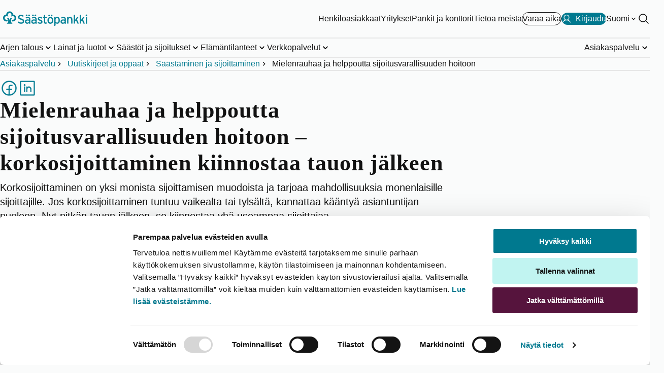

--- FILE ---
content_type: text/html; charset=utf-8
request_url: https://www.saastopankki.fi/fi-fi/asiakaspalvelu/vinkit/saastaminen-ja-sijoittaminen/saastopankki-yksityispankki-sijoittajan-tukena
body_size: 23233
content:



<!DOCTYPE html>
<html lang="fi" data-languageCode="fi-FI" prefix="og: http://ogp.me/ns# fb: http://ogp.me/ns/fb#">
<head>

    <meta name="format-detection" content="telephone=no, email=no, address=no, date=no" />

    <!-- Google Analytics DataLayer -->
<script>
   dataLayer = [];
</script>

    <script id="Cookiebot" src="https://consent.cookiebot.com/uc.js" data-cbid="4b4a0d40-9382-4736-b5fe-b7691c185a4b" data-blockingmode="auto" type="text/javascript"></script>
<script data-cookieconsent="ignore" defer="true" src="/dist/gtm.js?t=638676254100000000"></script>
    <!--PageMetadata.cshtml-->

        <title>Helppoutta varallisuuden hoitoon - S&#228;&#228;st&#246;pankki</title>
        <meta name="description" content="Tuntuuko sijoittaminen vaikealta tai tyls&#228;lt&#228;? Kannattaa k&#228;&#228;nty&#228; osaavan asiantuntijan puoleen. Lue miten helppoa sijoittaminen voi olla." />
                <meta name="ldJsonTypes" id="generateLdJson" content="Article" />


    <meta charset="utf-8">
    <meta http-equiv="X-UA-Compatible" content="IE=edge">
    <meta content="width=device-width, initial-scale=1.0" name="viewport" />
    <meta name="robots" content="index, follow" />

    <meta http-equiv="Cache-control" content="no-store">
    <meta http-equiv="Pragma" content="no-cache">
    <link rel="canonical" href="https://www.saastopankki.fi/fi-fi/asiakaspalvelu/vinkit/saastaminen-ja-sijoittaminen/saastopankki-yksityispankki-sijoittajan-tukena" />
    
<link rel="alternate" hreflang="fi-fi" href="https://www.saastopankki.fi/fi-fi/asiakaspalvelu/vinkit/saastaminen-ja-sijoittaminen/saastopankki-yksityispankki-sijoittajan-tukena" />
<link rel="alternate" hreflang="sv-fi" href="https://www.saastopankki.fi/sv-se/kundservice/tips/spara-placera/sparbanken-privatbank-till-stod-for-placerare" />

    <meta property="og:title" content="Helppoutta varallisuuden hoitoon - Säästöpankki" />
<meta property="og:description" content="Korkosijoittaminen on yksi monista sijoittamisen muodoista ja tarjoaa mahdollisuuksia monenlaisille sijoittajille. Jos korkosijoittaminen tuntuu vaikealta tai tylsältä, kannattaa kääntyä asiantuntijan puoleen. Nyt pitkän tauon jälkeen, se kiinnostaa yhä useampaa sijoittajaa." />
<meta property="og:type" content="article" />
<meta property="og:url" content="https://www.saastopankki.fi/fi-fi/asiakaspalvelu/vinkit/saastaminen-ja-sijoittaminen/saastopankki-yksityispankki-sijoittajan-tukena" />
<meta property="og:image" content="https://www.saastopankki.fi/-/media/nooa-saastopankki/pelaajakortti-kuvat/sijoitusyksikko/aleksanterinkatu_laukka_anne-midres.jpg?mh=900&mw=1600&hash=E97B3999794CA308817DCE3A651C987C" />
<meta name="twitter:card" content="summary_large_image" />

    <meta name="facebook-domain-verification" content="g6zifb29t1j0c8m3byrrjcs1okakmt" />

    <link href="/dist/styles/critical/sp.styles.critical.css?t=639011217740000000" rel="stylesheet" type="text/css" />
    <link href="/dist/styles/main/sp.styles.main.css?t=639011217740000000" media="print" onload="this.media='all'" rel="stylesheet" type="text/css" />

    <link rel="shortcut icon" type="image/x-icon" href="/favicon.ico" />
    
    

</head>
<body class="theme--white ">
    

<!--Google Tag Manager (noscript)-->
<noscript><iframe src ="https://www.googletagmanager.com/ns.html?id=GTM-M55PT26" height="0" width="0" style="display:none;visibility:hidden"></iframe></noscript>
<!--End Google Tag Manager(noscript)-->

<header role="banner">
    <nav data-site-navigation="" data-pid="9875022EC80B4B889348476476EF9709" class="site-navigation" aria-label="P&#228;&#228;navigaatio">
        <div class="site-navigation__relative">
            <div data-navigation-top="{0CFFB3FB-109A-457E-BFD9-D20144F5CE6B}" class="navigation-top">
                <div class="container--master w-100">
                    <div class="navigation-top__container">
                        <a href="https://www.saastopankki.fi/fi-fi/" class="navigation-top__image-container" aria-label="S&#228;&#228;st&#246;pankki-logo, siirry etusivulle">
    <picture>
        <source media="(max-width: 960px)" srcset="/-/media/mobile-logos/saavutettavat-logot/saastopankki_pystylogo_rgb_reunaton_svg.svg?h=100&amp;w=100&amp;hash=5C80290F1420D53F0E99DA47F6D18E39" />
        <img fetchpriority="high" class="navigation-top__logo" src="/-/media/feature/header/saavutettavat-logot/saastopankki_vaakalogo_rgb_svg.svg?h=100&amp;w=100&amp;hash=A681471B63CE00FA810C8D5738A748C3" width="163" height="50" alt="Säästöpankki">
    </picture>
</a>

                        <div class="navigation-top__links-container">
                            <div class="navigation-top__list show-on-large">
                                	<a class="button button--variant-link" data-activeId="0E9E054D67034D71A30C8421C6C489EE" href="/fi-fi/" aria-hidden="false" target="_self">
		Henkil&#246;asiakkaat
	</a>
	<a class="button button--variant-link" data-activeId="22CA6ACDC04B4B1A8CB9B5FE1F32AD60" href="/fi-fi/yritykset" aria-hidden="false" target="_self">
		Yritykset
	</a>
	<a class="button button--variant-link" data-activeId="35579863FFD54C749E433D18DC32852F" href="/fi-fi/pankit-ja-konttorit" aria-hidden="false" target="_self">
		Pankit ja konttorit
	</a>
	<a class="button button--variant-link" data-activeId="124D206CC4BC46888769763AE24BD757" href="/fi-fi/saastopankkiryhma" aria-hidden="false" target="_self">
		Tietoa meist&#228;
	</a>

                            </div>
                            

        <a class="cta-header button button--variant-cta-secondary button--leading-icon hide-on-small" href="https://ajanvaraus.saastopankki.fi/asiakas/?language=fi" target="_blank">
            
            <span>Varaa aika</span>
        </a>
            <a id="mobileNav__app-click" class="cta-header button button--variant-cta button--leading-icon " data-netbank-target  href="https://verkkopankki.saastopankki.fi/pankki/kirjautuminen?1" data-mtext="Kirjaudu" data-dtext="Kirjaudu">
                <svg xmlns="http://www.w3.org/2000/svg" viewBox="0 0 256 256"><rect width="256" height="256" fill="none"/>
<circle cx="128" cy="96" r="64" fill="none" stroke="currentColor" stroke-linecap="round" stroke-linejoin="round" stroke-width="16"/>
<path d="M32,216c19.37-33.47,54.55-56,96-56s76.63,22.53,96,56" fill="none" stroke="currentColor" stroke-linecap="round" stroke-linejoin="round" stroke-width="16"/>
</svg>
                <span>Kirjaudu</span>
            </a>

                                    <div class="language-selector show-on-large">
                                        <button class="nav-btn nav-btn--chevron nav-btn--white"
                                                aria-expanded="false"
                                                data-language-selector-description="Valitse kieli"
                                                data-languages="[{&quot;nativeName&quot;:&quot;Svenska&quot;,&quot;url&quot;:&quot;/sv-se/kundservice/tips/spara-placera/sparbanken-privatbank-till-stod-for-placerare&quot;,&quot;icon&quot;:&quot;/~/icon/Office/16x16/flag_generic.png&quot;,&quot;twoLetterCode&quot;:&quot;sv&quot;,&quot;name&quot;:&quot;sv-SE&quot;}]"
                                                data-language-selector="">
                                            <span>Suomi</span>
                                                <span class="sr-only">Vaihda kieli</span>
                                        </button>
                                    </div>

                            <div class="hide-on-large">
    <button class="hamburger hamburger--squeeze"
            aria-label="Avaa valikko"
            data-onClose="Sulje valikko"
            data-onOpen="Avaa valikko"
            data-id="0CFFB3FB109A457EBFD9D20144F5CE6B"
            aria-expanded="false">
        <span class="hamburger-box">
            <span class="hamburger-inner"></span>
        </span>
    </button>
</div>
<div class="show-on-large">
    <button class="nav-btn"
            id="siteSearch"
            aria-label="Hae sivustolta"
            data-search="Hae sivustolta"
            aria-expanded="false"
            data-search-button
            data-content="{&quot;searchPageUrl&quot;:&quot;/fi-fi/hakutulokset&quot;,&quot;searchTitle&quot;:&quot;Hae sivustolta&quot;,&quot;searchPlaceholder&quot;:&quot;Hae&quot;,&quot;popularSearches&quot;:[{&quot;label&quot;:&quot;Tunnistaudu puhelinpalveluun&quot;,&quot;href&quot;:&quot;/fi-fi/asiakaspalvelu/tunnistaudu-puhelinpalveluun&quot;,&quot;color&quot;:null},{&quot;label&quot;:&quot;Nopein palvelukanava&quot;,&quot;href&quot;:&quot;/fi-fi/asiakaspalvelu/yhteydenottokanavat&quot;,&quot;color&quot;:&quot;lightblue&quot;},{&quot;label&quot;:&quot;Tunnusten avaaminen, ohjeet&quot;,&quot;href&quot;:&quot;/fi-fi/asiakaspalvelu/vinkit/koti-asuminen-ja-arki/lukkiutuneiden-tunnusten-avaaminen&quot;,&quot;color&quot;:null},{&quot;label&quot;:&quot;Puhelimen vaihto ja S&#228;&#228;st&#246;pankki Tunnistus&quot;,&quot;href&quot;:&quot;/fi-fi/asiakaspalvelu/yhteydenottokanavat/saastopankki-tunnistus/usein-kysyttya&quot;,&quot;color&quot;:null},{&quot;label&quot;:&quot;Lainat, usein kysytty&#228;&quot;,&quot;href&quot;:&quot;/fi-fi/lainat/usein-kysyttya-lainasta&quot;,&quot;color&quot;:null},{&quot;label&quot;:&quot;Avaa chatbot&quot;,&quot;href&quot;:&quot;javascript:chatPanel.show()&quot;,&quot;color&quot;:&quot;darkblue&quot;}],&quot;popularSearchesLabel&quot;:&quot;Usein kysytty&#228;&quot;,&quot;accessibilityPopularSearchesLabel&quot;:&quot;Usein kysytty&#228;&quot;}"
            data-key="search">
        <svg role="presentation" aria-hidden="true" viewBox="0 0 256 256" width="24" height="24" fill="currentColor">
            <path d="M229.66,218.34l-50.07-50.06a88.11,88.11,0,1,0-11.31,11.31l50.06,50.07a8,8,0,0,0,11.32-11.32ZM40,112a72,72,0,1,1,72,72A72.08,72.08,0,0,1,40,112Z" />
        </svg>
    </button>
</div>
                        </div>
                    </div>
                </div>
            </div>
            <div data-navigation-bottom class="navigation-bottom ">
                <div class="container--master navigation-bottom__container--master h-100 flex-column-mobile">
                    <div class="navigation-bottom__top-container hide-on-large">
                        <div>
                            <p id="nav-mobile-search-title" class="sr-only">Hae sivustolta</p>
                            <form class="search-form"
                                  role="search"
                                  aria-expanded="false"
                                  data-search-form
                                  data-navigation-search-form-mobile
                                  data-path="/fi-fi/hakutulokset">
                                <div class="search-form__input-container">
                                    <input autocomplete="off"
                                           autocorrect="off"
                                           id="search"
                                           type="text"
                                           aria-labelledby="nav-mobile-search-title"
                                           aria-controls="nav-mobile-search-suggestions"
                                           aria-expanded="false"
                                           class="search-form__input"
                                           placeholder="Hae" />
                                    <button type="submit"
                                            aria-label="Hae sivustolta"
                                            class="search-form__button">

                                        <svg role="presentation" aria-hidden="true" viewBox="0 0 256 256" width="24" height="24" fill="currentColor">
                                            <path d="M229.66,218.34l-50.07-50.06a88.11,88.11,0,1,0-11.31,11.31l50.06,50.07a8,8,0,0,0,11.32-11.32ZM40,112a72,72,0,1,1,72,72A72.08,72.08,0,0,1,40,112Z" />
                                        </svg>
                                    </button>
                                </div>
<div data-navigation-search-dropdown class="search-form__dropdown" hidden>
    <div id="nav-mobile-popular-searches-title" class="search-form__dropdown-title">Usein kysytty&#228;</div>
    <menu id="nav-mobile-search-suggestions" class="popular-searches__list" aria-labelledby="nav-mobile-popular-searches-title">
                <li>
                    <a href="/fi-fi/asiakaspalvelu/tunnistaudu-puhelinpalveluun" class="cta-header" aria-describedby="mobile-popular-search-id-0">
                        <svg viewBox="0 0 256 256" width="18" height="18" aria-hidden="true" fill="currentColor">
                            <path d="M229.66,218.34l-50.07-50.06a88.11,88.11,0,1,0-11.31,11.31l50.06,50.07a8,8,0,0,0,11.32-11.32ZM40,112a72,72,0,1,1,72,72A72.08,72.08,0,0,1,40,112Z" />
                        </svg>
                        Tunnistaudu puhelinpalveluun
                    </a>
                    <span id="mobile-popular-search-id-0" hidden>Usein kysytty&#228;</span>
                </li>
                <li>
                    <a href="/fi-fi/asiakaspalvelu/yhteydenottokanavat" class="cta-header" aria-describedby="mobile-popular-search-id-1">
                        <svg viewBox="0 0 256 256" width="18" height="18" aria-hidden="true" fill="currentColor">
                            <path d="M229.66,218.34l-50.07-50.06a88.11,88.11,0,1,0-11.31,11.31l50.06,50.07a8,8,0,0,0,11.32-11.32ZM40,112a72,72,0,1,1,72,72A72.08,72.08,0,0,1,40,112Z" />
                        </svg>
                        Nopein palvelukanava
                    </a>
                    <span id="mobile-popular-search-id-1" hidden>Usein kysytty&#228;</span>
                </li>
                <li>
                    <a href="/fi-fi/asiakaspalvelu/vinkit/koti-asuminen-ja-arki/lukkiutuneiden-tunnusten-avaaminen" class="cta-header" aria-describedby="mobile-popular-search-id-2">
                        <svg viewBox="0 0 256 256" width="18" height="18" aria-hidden="true" fill="currentColor">
                            <path d="M229.66,218.34l-50.07-50.06a88.11,88.11,0,1,0-11.31,11.31l50.06,50.07a8,8,0,0,0,11.32-11.32ZM40,112a72,72,0,1,1,72,72A72.08,72.08,0,0,1,40,112Z" />
                        </svg>
                        Tunnusten avaaminen, ohjeet
                    </a>
                    <span id="mobile-popular-search-id-2" hidden>Usein kysytty&#228;</span>
                </li>
                <li>
                    <a href="/fi-fi/asiakaspalvelu/yhteydenottokanavat/saastopankki-tunnistus/usein-kysyttya" class="cta-header" aria-describedby="mobile-popular-search-id-3">
                        <svg viewBox="0 0 256 256" width="18" height="18" aria-hidden="true" fill="currentColor">
                            <path d="M229.66,218.34l-50.07-50.06a88.11,88.11,0,1,0-11.31,11.31l50.06,50.07a8,8,0,0,0,11.32-11.32ZM40,112a72,72,0,1,1,72,72A72.08,72.08,0,0,1,40,112Z" />
                        </svg>
                        Puhelimen vaihto ja S&#228;&#228;st&#246;pankki Tunnistus
                    </a>
                    <span id="mobile-popular-search-id-3" hidden>Usein kysytty&#228;</span>
                </li>
                <li>
                    <a href="/fi-fi/lainat/usein-kysyttya-lainasta" class="cta-header" aria-describedby="mobile-popular-search-id-4">
                        <svg viewBox="0 0 256 256" width="18" height="18" aria-hidden="true" fill="currentColor">
                            <path d="M229.66,218.34l-50.07-50.06a88.11,88.11,0,1,0-11.31,11.31l50.06,50.07a8,8,0,0,0,11.32-11.32ZM40,112a72,72,0,1,1,72,72A72.08,72.08,0,0,1,40,112Z" />
                        </svg>
                        Lainat, usein kysytty&#228;
                    </a>
                    <span id="mobile-popular-search-id-4" hidden>Usein kysytty&#228;</span>
                </li>
                <li>
                    <a href="javascript:chatPanel.show()" class="cta-header" aria-describedby="mobile-popular-search-id-5">
                        <svg viewBox="0 0 256 256" width="18" height="18" aria-hidden="true" fill="currentColor">
                            <path d="M229.66,218.34l-50.07-50.06a88.11,88.11,0,1,0-11.31,11.31l50.06,50.07a8,8,0,0,0,11.32-11.32ZM40,112a72,72,0,1,1,72,72A72.08,72.08,0,0,1,40,112Z" />
                        </svg>
                        Avaa chatbot
                    </a>
                    <span id="mobile-popular-search-id-5" hidden>Usein kysytty&#228;</span>
                </li>

    </menu>
</div>
                            </form>
                                    <div class="language-selector hide-on-large">
                                        <button class="nav-btn nav-btn--chevron"
                                                aria-expanded="false"
                                                data-language-selector-description="Valitse kieli"
                                                data-languages="[{&quot;nativeName&quot;:&quot;Svenska&quot;,&quot;url&quot;:&quot;/sv-se/kundservice/tips/spara-placera/sparbanken-privatbank-till-stod-for-placerare&quot;,&quot;icon&quot;:&quot;/~/icon/Office/16x16/flag_generic.png&quot;,&quot;twoLetterCode&quot;:&quot;sv&quot;,&quot;name&quot;:&quot;sv-SE&quot;}]"
                                                data-toggled="false"
                                                data-language-selector>
                                            <span>Suomi</span>
                                                <span class="sr-only">Vaihda kieli</span>
                                        </button>
                                    </div>

                        </div>
                        
                    </div>
                    <ul class="navigation-bottom__list show-on-large" data-id="{05DC8A39-A7CE-4D1F-B863-A5A54A972E25}">
        <li class="navigation-bottom__list-item">
                <button class="nav-btn nav-btn--chevron nav-btn--underline"
                        aria-expanded="false"
                        data-key="desktopB2727341B80B4E67BF8B865047D7986D"
                        data-id="B2727341B80B4E67BF8B865047D7986D">
                    <span class="nav-btn__text">Arjen talous </span>
                </button>
        </li>
        <li class="navigation-bottom__list-item">
                <button class="nav-btn nav-btn--chevron nav-btn--underline"
                        aria-expanded="false"
                        data-key="desktopD0E208547EBB426E87AA74D3A2BB69B9"
                        data-id="D0E208547EBB426E87AA74D3A2BB69B9">
                    <span class="nav-btn__text">Lainat ja luotot</span>
                </button>
        </li>
        <li class="navigation-bottom__list-item">
                <button class="nav-btn nav-btn--chevron nav-btn--underline"
                        aria-expanded="false"
                        data-key="desktop4AAECA536EC54A4AA62C72D22EB0C496"
                        data-id="4AAECA536EC54A4AA62C72D22EB0C496">
                    <span class="nav-btn__text">S&#228;&#228;st&#246;t ja sijoitukset</span>
                </button>
        </li>
        <li class="navigation-bottom__list-item">
                <button class="nav-btn nav-btn--chevron nav-btn--underline"
                        aria-expanded="false"
                        data-key="desktop608EF066C1C747C081AC52B46AF50A36"
                        data-id="608EF066C1C747C081AC52B46AF50A36">
                    <span class="nav-btn__text">El&#228;m&#228;ntilanteet</span>
                </button>
        </li>
        <li class="navigation-bottom__list-item">
                <button class="nav-btn nav-btn--chevron nav-btn--underline"
                        aria-expanded="false"
                        data-key="desktopA7F9329C3B0B42AFAFDF670B87541A61"
                        data-id="A7F9329C3B0B42AFAFDF670B87541A61">
                    <span class="nav-btn__text">Verkkopalvelut</span>
                </button>
        </li>
        <li class="navigation-bottom__list-item">
                <button class="nav-btn nav-btn--chevron nav-btn--underline"
                        aria-expanded="false"
                        data-key="desktop4CAD1F48BAF041C5A896138071DF217C"
                        data-id="4CAD1F48BAF041C5A896138071DF217C">
                    <span class="nav-btn__text">Asiakaspalvelu</span>
                </button>
        </li>
</ul>
                    <menu class="mobile-menu hide-on-large">
        <li class="mobile-menu__item">
                    <a class="mobile-menu__link" id="mobile0E9E054D67034D71A30C8421C6C489EE" href="/fi-fi/">Henkil&#246;asiakkaat</a>
                    <button type="button" class="mobile-menu__button" aria-expanded="false" data-id="0E9E054D67034D71A30C8421C6C489EE" aria-labelledby="mobile0E9E054D67034D71A30C8421C6C489EE"></button>
        </li>
        <li class="mobile-menu__item">
                    <a class="mobile-menu__link" id="mobile22CA6ACDC04B4B1A8CB9B5FE1F32AD60" href="/fi-fi/yritykset">Yritykset</a>
                    <button type="button" class="mobile-menu__button" aria-expanded="false" data-id="22CA6ACDC04B4B1A8CB9B5FE1F32AD60" aria-labelledby="mobile22CA6ACDC04B4B1A8CB9B5FE1F32AD60"></button>
        </li>
        <li class="mobile-menu__item">
                    <a class="mobile-menu__link" id="mobile35579863FFD54C749E433D18DC32852F" href="/fi-fi/pankit-ja-konttorit">Pankit ja konttorit</a>
                    <button type="button" class="mobile-menu__button" aria-expanded="false" data-id="35579863FFD54C749E433D18DC32852F" aria-labelledby="mobile35579863FFD54C749E433D18DC32852F"></button>
        </li>
        <li class="mobile-menu__item">
                    <a class="mobile-menu__link" id="mobile124D206CC4BC46888769763AE24BD757" href="/fi-fi/saastopankkiryhma">Tietoa meist&#228;</a>
                    <button type="button" class="mobile-menu__button" aria-expanded="false" data-id="124D206CC4BC46888769763AE24BD757" aria-labelledby="mobile124D206CC4BC46888769763AE24BD757"></button>
        </li>
</menu>


                </div>
            </div>
        </div>
        <div data-navigation-breadcrumbs class="navigation-breadcrumbs show-on-large">
            <!--Breadcrumb.cshtml-->
<div class="container--master">
    <ol class="navigation-breadcrumbs__list">
            <li class="navigation-breadcrumbs__list-item">

                    <a href="/fi-fi/asiakaspalvelu">Asiakaspalvelu</a>
            </li>
            <li class="navigation-breadcrumbs__list-item">

                    <a href="/fi-fi/asiakaspalvelu/vinkit">Uutiskirjeet ja oppaat</a>
            </li>
            <li class="navigation-breadcrumbs__list-item">

                    <a href="/fi-fi/asiakaspalvelu/vinkit/saastaminen-ja-sijoittaminen">S&#228;&#228;st&#228;minen ja sijoittaminen</a>
            </li>
            <li class="navigation-breadcrumbs__list-item">

                    <span aria-current="page">Mielenrauhaa ja helppoutta sijoitusvarallisuuden hoitoon</span>
            </li>
    </ol>
</div>


        </div>
    </nav>
</header>
    <main role="main" class="main">
        
        <!--SocialMediaRibbon.cshtml-->


<div class="container">
    <section class="social-media-ribbon">
        <menu class="social-media-ribbon__list">
                <li>
                    <a href="#"
                       data-url="https://www.saastopankki.fi/fi-fi/asiakaspalvelu/vinkit/saastaminen-ja-sijoittaminen/saastopankki-yksityispankki-sijoittajan-tukena"
                       data-prefix="http://www.facebook.com/sharer/sharer.php?u="
                       data-media="facebook"
                       class="social-media-ribbon__link social-media-ribbon__link--facebook">
                        <img src="/-/media/feature/social-media/sstpankki_facebook.png?h=100&amp;w=100&amp;hash=39905BA66E2AEF2E978FC37CFCF1164B" alt="Facebook" width="36" height="36" />
                    </a>
                </li>
                                        <li>
                    <a href="#"
                       data-url="https://www.saastopankki.fi/fi-fi/asiakaspalvelu/vinkit/saastaminen-ja-sijoittaminen/saastopankki-yksityispankki-sijoittajan-tukena"
                       data-prefix="https://www.linkedin.com/sharing/share-offsite/?url="
                       data-media="linkedin"
                       class="social-media-ribbon__link social-media-ribbon__link--linkedIn">
                        <img src="/-/media/feature/social-media/sstpankki_linkedin.png?h=100&amp;w=100&amp;hash=06B66177600DDDB98061392187794BF6" alt="LinkedIn" width="36" height="36" />
                    </a>
                </li>
        </menu>
    </section>
</div>

<script data-cookieconsent="ignore" type="text/javascript">document.addEventListener("DOMContentLoaded", () => {window.__SPC.initSocialMediaRibbon()});</script>
        <div class="container">
    <!--Article.cshtml-->



<article itemscope itemtype="http://schema.org/Article" class="article">

    <div class="article__head">

            <div></div>
                    <h1 itemprop="name" class="article__title">
                Mielenrauhaa ja helppoutta sijoitusvarallisuuden hoitoon – korkosijoittaminen kiinnostaa tauon j&#228;lkeen
            </h1>
        <p class="text-preamble-l">Korkosijoittaminen on yksi monista sijoittamisen muodoista ja tarjoaa mahdollisuuksia monenlaisille sijoittajille. Jos korkosijoittaminen tuntuu vaikealta tai tyls&#228;lt&#228;, kannattaa k&#228;&#228;nty&#228; asiantuntijan puoleen. Nyt pitk&#228;n tauon j&#228;lkeen, se kiinnostaa yh&#228; useampaa sijoittajaa.</p>
    </div>

    <div class="row">
        <div class="article__main">
                <figure itemprop="image">
                    
                    <img src="/-/media/nooa-saastopankki/pelaajakortti-kuvat/sijoitusyksikko/aleksanterinkatu_laukka_anne-midres.jpg?h=602&amp;iar=0&amp;mw=800&amp;w=800" alt="Anna Laukka - Nooa Säästöpankki." width="800" height="602" DisableWebEdit="False" />
                    <figcaption itemprop="caption"></figcaption>
                </figure>
            <p>&ndash; Kun omaa varallisuuttaan on saanut kerrytetty&auml; tai yritykselle on kertynyt varallisuutta, kannattaa harkita asiantuntijan apua oman varallisuuden hoitoon. T&auml;ss&auml;kin markkinatilanteessa on useita hyvi&auml; sijoituskohteita: esimerkiksi korkosijoittaminen on noussut taas esille pitk&auml;n tauon j&auml;lkeen, kertoo p&auml;&auml;kaupunkiseudulla ty&ouml;skentelev&auml; S&auml;&auml;st&ouml;pankin Yksityispankkiiri <strong>Anna Laukka</strong>.</p>
<p>Korot ovat nousseet viime aikoina reipasta vauhtia. Asuntovelalliselle t&auml;m&auml; tarkoittaa haastavampia aikoja, mutta varanhoidon kannalta mahdollisuuksia. Jokaisen kannattaakin nyt tutkailla omaa sijoitussalkkuaan. Hajauttaminen on aina j&auml;rkev&auml;&auml;, mutta t&auml;ll&auml; hetkell&auml; tuottavia hajautuskohteita l&ouml;ytyy ehk&auml;p&auml; enemm&auml;n kuin pitkiin aikoihin.</p>
<h2>Sijoitusstrategia on yksil&ouml;llinen suunnitelma&nbsp;</h2>
<p>Korkojen nousu luo t&auml;ll&auml; hetkell&auml; paljon erilaisia mahdollisuuksia. Nyt on hyv&auml; aika tarkastella omaa sijoitusstrategiaa ja varmistaa riitt&auml;v&auml; hajautus. Korkosijoitukset ovat j&auml;lleen mielenkiintoinen sijoituskohde. Kun sijoitussuunnitelma on oman n&auml;k&ouml;inen, se kest&auml;&auml; nousut ja laskut. Kokonaisvaltaisessa varainhoidossa on t&auml;rke&auml; ottaa huomioon talouden kokonaisuus.</p>
<p>&ndash;On t&auml;rke&auml;&auml; ymm&auml;rt&auml;&auml; asiakkaan riskinsietokyky. Olipa sijoitusmarkkina haastava tai ei, yhdess&auml; varainhoitajan kanssa kannattaa mietti&auml; itselle sopivaa sijoitusstrategiaa. N&auml;in markkinatilanteen heilahdukset eiv&auml;t vaikuta pitk&auml;j&auml;nteiseen sijoittamiseen, vaan suunnitelma tuo turvaa erilaisiin tilanteisiin, kertoo Laukka.</p>
<p>Kun aloitetaan ammattimainen varainhoito, pyrit&auml;&auml;n nettovarallisuutta kasvattamaan suunnitelman mukaisesti. Yrityksill&auml; vaikuttavat taustalla <a href="/fi-fi/yritykset/maksuliike-ja-kassanhallinta/kassanhallinta">kassanhallinta</a>&nbsp;ja liiketoiminnan tavoitteet. Kun oma aika ei en&auml;&auml; riit&auml; sijoitusten hoitamiseen, ammattilaisten puoleen kannattaa k&auml;&auml;nty&auml;. Jos varainhoito on jo muiden k&auml;siss&auml;, niin kannattaa mietti&auml; kilpailuttamista. Etenkin silloin, kun ei ole tyytyv&auml;inen nykyisen yksityispankin yhteisty&ouml;h&ouml;n tai palvelu ei vastaa odotuksia, mutta my&ouml;s uteliaisuus voi tuoda uusia mahdollisuuksia.</p>
<p>&ndash; Ty&ouml;t&auml;mme on antaa tietoa markkinoista ja sijoituskohteista. Varainhoidon tulee olla helppoa ja omien arvojen mukaista, muistuttaa Laukka.&nbsp;&nbsp;</p>
<h2>Vastuullisesti paikallisten hyv&auml;ksi S&auml;&auml;st&ouml;pankin Yksityispankissa&nbsp;</h2>
<p>S&auml;&auml;st&ouml;pankin Yksityispankki on saanut muutamassa vuodessa erinomaisen vastaanoton. Sit&auml; on alusta asti rakennettu asiakkaiden toiveita kuunnellen ja kasvua on tullut muutamassa vuodessa merkitt&auml;v&auml;sti.</p>
<p>S&auml;&auml;st&ouml;pankin valintaa Yksityispankiksi puoltaa my&ouml;s se, ett&auml; toimintamme tuotosta jaetaan varoja hyv&auml;ntekev&auml;isyyteen paikallisessa toimintaymp&auml;rist&ouml;ss&auml;mme. Haluamme olla vastuullinen paikallinen toimija. S&auml;&auml;st&ouml;pankki ei ole p&ouml;rssilistattu pankki ja t&auml;m&auml; koetaan t&auml;rke&auml;ksi.&nbsp;&nbsp;</p>
<p>&ndash; Haluamme pit&auml;&auml; palvelun helppona ja sujuvoittaa ihmisten ja yritysten arkea. Ymm&auml;rr&auml;mme, ett&auml; oma talous on t&auml;rke&auml;&auml;, kun siihen on otettu yksityispankkiiri tueksi. Siksi henkil&ouml;kohtaisen yksityispankkiirin tavoittaa suorasta numerosta, kertoo Laukka.</p>
<h2>My&ouml;s yrityksen varallisuus hyviss&auml; k&auml;siss&auml;&nbsp;</h2>
<p>Yritt&auml;j&auml;n kiireiseen arkeen S&auml;&auml;st&ouml;pankki Yksityispankki on ihanteellinen ratkaisu: tiivis yhteisty&ouml; S&auml;&auml;st&ouml;pankin yritysasiakasvastaavien kanssa mahdollistaa sen, ett&auml; niin yritt&auml;j&auml;n kuin yrityksenkin asiat hoituvat oman yksityispankkiirin kautta.</p>
<p>&ndash; Yrityksiin erikoistuneet yksityispankkiirit ovat kokeneimpia sijoittajia. Kun asiakkaalle on l&ouml;ytynyt sopiva riskitaso, etsimme yhdess&auml; ratkaisut, jotta asiakkaan ei tarvitse pohtia niit&auml; itse kuukausittain tai edes vuosittain, kertoo Laukka. Tavoitamme erityisesti yritt&auml;ji&auml;, jotka l&ouml;yt&auml;v&auml;t palvelustamme paljon hy&ouml;tyj&auml;. Paras palaute on tyytyv&auml;iset asiakkaat, jotka arvostavat henkil&ouml;kohtaista ja asiantuntevaa palvelua juuri silloin kuin se heille sopii, Laukka jatkaa.</p>
<p>Tammikuussa 2020 avattu S&auml;&auml;st&ouml;pankin Yksityispankki tuo sijoitusten ja varallisuuden hoitoon henkil&ouml;kohtaisen palvelun ja yksil&ouml;llisen suunnitelman. Henkil&ouml;kohtainen yksityispankkiiri takaa, ett&auml; sijoituksia ja varallisuutta hoidetaan juuri siten kuin asiakas itse haluaa. Palvelu sopii niin yksityishenkil&ouml;ille kuin yrityksille, joiden sijoitettavan varallisuuden arvo on v&auml;hint&auml;&auml;n 200 000 euroa.</p>
<p>S&auml;&auml;st&ouml;pankki Yksityispankki sis&auml;lt&auml;&auml; henkil&ouml;kohtaisen yksityispankkiirin, joka toimii neuvonantajana kaikissa sijoitusasioissa sek&auml; my&ouml;s muissa pankkipalveluissa. Sijoitusten kehityst&auml; voi seurata helposti yksityispankkiirin toimittamista raporteista ja analyyseist&auml;. Yksityispankin asiakas p&auml;&auml;see hy&ouml;dynt&auml;m&auml;&auml;n S&auml;&auml;st&ouml;pankin parhaat edut, kuten p&auml;&auml;syn erilaisiin tapahtumiin ja koulutuksiin. Yhteisty&ouml; analyysiyhti&ouml; Inderesin kanssa auttaa syvent&auml;m&auml;&auml;n ymm&auml;rryst&auml; my&ouml;s suorista suomalaisista osakkeista.</p>
<h2>Tahdotko varainhoitajaltasi enemm&auml;n?</h2>
<p><a href="/fi-fi/saastaminen-ja-sijoittaminen/yksityispankki">S&auml;&auml;st&ouml;pankki Yksityispankin</a> asiakkaana saat henkil&ouml;kohtaista private banking -varainhoitoa varallisuutesi parhaaseen mahdolliseen hoitamiseen. Saat oman yksityispankkiirin, joka huolehtii varallisuudestasi yksil&ouml;llisen suunnitelman mukaan. S&auml;&auml;st&ouml;pankki Yksityispankki &ndash; varallisuutesi hoitoa henkil&ouml;kohtaisesti ja luottamuksellisesti.</p>
<p>Kiinnostuitko? <a href="/fi-fi/saastaminen-ja-sijoittaminen/yksityispankki">Ota meihin yhteytt&auml;</a>.</p>

        </div>

        <!--Classifications.cshtml-->

<div class="article__details" data-type="article" data-fallback-author="S&#228;&#228;st&#246;pankki">
        <dl class="article__flexSmall">
            




            




        </dl>
        <div class="article__detail-actions">
            

            

            

            <a class="button button--variant-cta" href="/fi-fi/saastaminen-ja-sijoittaminen/yksityispankki" target="|Custom">S&#228;&#228;st&#246;pankki yksityispankki</a>

            <a class="button button--variant-cta" href="/fi-fi/saastaminen-ja-sijoittaminen/rahastot/saastopankin-rahastot" target="|Custom">S&#228;&#228;st&#246;pankin rahastot</a>
        </div>

</div>



    </div>

</article>

<div>
    <!--List.cshtml-->


    <section class="section theme--purple-light theme-masked-background">

        <div class="article-list">
            <div class="article-list__headline-container">
                    <h2 id="heading_17a709fb-b7a4-4fa5-ae1b-5de8f31e50f6" class="section__headline text-display-s">Ajankohtaista</h2>
                <button type="button" class="button button--trailing-icon button--variant-link article-list__read-more article-list__read-more--block-start text-body-l show-on-large" data-loadmore="Lataa lisää" data-api="/api/sitecore/article/GetArticles?ds=26C588CBE3CE4C588052418988582AFD&category=064D5172C83E42518A04838BA6CBC7CC&company=&type=D188DEBF92D04FFBBDC750D3E7FCB809&releaseType=&l=fi-FI&current=9875022EC80B4B889348476476EF9709&skip=12">Kaikki artikkelit<svg width="24" height="24" viewBox="0 0 24 24" fill="currentColor" aria-hidden="true"><path d="M15.3175 12.3175L9.06754 18.5675C9.00947 18.6256 8.94053 18.6717 8.86466 18.7031C8.78879 18.7345 8.70747 18.7507 8.62535 18.7507C8.54323 18.7507 8.46191 18.7345 8.38604 18.7031C8.31017 18.6717 8.24123 18.6256 8.18316 18.5675C8.12509 18.5095 8.07903 18.4405 8.0476 18.3647C8.01617 18.2888 8 18.2075 8 18.1253C8 18.0432 8.01617 17.9619 8.0476 17.886C8.07903 17.8102 8.12509 17.7412 8.18316 17.6832L13.9918 11.8753L8.18316 6.06753C8.06588 5.95026 8 5.7912 8 5.62535C8 5.4595 8.06588 5.30044 8.18316 5.18316C8.30044 5.06588 8.4595 5 8.62535 5C8.7912 5 8.95026 5.06588 9.06754 5.18316L15.3175 11.4332C15.3756 11.4912 15.4217 11.5601 15.4532 11.636C15.4847 11.7119 15.5008 11.7932 15.5008 11.8753C15.5008 11.9575 15.4847 12.0388 15.4532 12.1147C15.4217 12.1906 15.3756 12.2595 15.3175 12.3175Z"/></svg></button>
            </div>

            <div class="simple-carousel" data-simple-carousel data-carousel-scrollbar="custom" data-carousel-next="Next" data-carousel-previous="Previous">

                <div class="article-list__container article-list__container--scroller snaps-inline" data-simple-carousel-scroller aria-labelledby="heading_17a709fb-b7a4-4fa5-ae1b-5de8f31e50f6">
                        <article class="article-card" data-simple-carousel-slide>
                            <a href="/fi-fi/asiakaspalvelu/vinkit/saastaminen-ja-sijoittaminen/miten-rahastosijoittaja-voi-vaikuttaa-yritysten-vastuullisuuteen" class="article-card__link">
                                <picture class="article-card__image-container">
<img class="article-card__image" loading="lazy" src="/-/media/kuvat/brandikuvat-24/artikkelikuvat-1600x900/saastopankki_asiantuntija_tutkii_papereita.jpg?&mw=350" alt="Säästöpankin brändikuva." width="350" height="200" sizes="(min-width: 833px) 300px, 80vw" srcset="/-/media/kuvat/brandikuvat-24/artikkelikuvat-1600x900/saastopankki_asiantuntija_tutkii_papereita.jpg?mw=250 250w, /-/media/kuvat/brandikuvat-24/artikkelikuvat-1600x900/saastopankki_asiantuntija_tutkii_papereita.jpg?mw=300 300w, /-/media/kuvat/brandikuvat-24/artikkelikuvat-1600x900/saastopankki_asiantuntija_tutkii_papereita.jpg?mw=400 400w, /-/media/kuvat/brandikuvat-24/artikkelikuvat-1600x900/saastopankki_asiantuntija_tutkii_papereita.jpg?mw=500 500w, /-/media/kuvat/brandikuvat-24/artikkelikuvat-1600x900/saastopankki_asiantuntija_tutkii_papereita.jpg?mw=600 600w, /-/media/kuvat/brandikuvat-24/artikkelikuvat-1600x900/saastopankki_asiantuntija_tutkii_papereita.jpg?mw=750 750w, /-/media/kuvat/brandikuvat-24/artikkelikuvat-1600x900/saastopankki_asiantuntija_tutkii_papereita.jpg?mw=950 950w " >                                </picture>
                                <div class="article-card__details">
                                        <time datetime="2025-12-23T06:13:38.0000000Z" data-trailing="/">23.12.2025</time>
                                                                                <span data-trailing="/">Vinkit</span>
                                                                            <span>S&#228;&#228;st&#246;pankkiryhm&#228;</span>
                                </div>
                                    <h3 class="article-card__title text-heading-xs">Miten rahastosijoittaja voi vaikuttaa yritysten vastuullisuuteen?</h3>
                                <div class="article-card__preamble text-body-l">Valitsemalla sijoituskohteeksi vastuullisesti toimivia yrityksi&#228;, voit vaikuttaa kest&#228;v&#228;mm&#228;n yhteiskunnan rakentamiseen.</div>
                            </a>
                        </article>
                        <article class="article-card" data-simple-carousel-slide>
                            <a href="/fi-fi/asiakaspalvelu/vinkit/saastaminen-ja-sijoittaminen/markkinaluotain-mita-sijoittajan-kannattaa-nyt-tietaa" class="article-card__link">
                                <picture class="article-card__image-container">
<img class="article-card__image" loading="lazy" src="/-/media/kuvat/artikkelit-ja-blogit/2025/markkinaluotain_vinkkiartikkeli_kuva.png?&mw=350" alt="Kalle Ainala, Henna Mikkonen, Johan Hamström ja Mikko Rautiainen." width="350" height="200" sizes="(min-width: 833px) 300px, 80vw" srcset="/-/media/kuvat/artikkelit-ja-blogit/2025/markkinaluotain_vinkkiartikkeli_kuva.png?mw=250 250w, /-/media/kuvat/artikkelit-ja-blogit/2025/markkinaluotain_vinkkiartikkeli_kuva.png?mw=300 300w, /-/media/kuvat/artikkelit-ja-blogit/2025/markkinaluotain_vinkkiartikkeli_kuva.png?mw=400 400w, /-/media/kuvat/artikkelit-ja-blogit/2025/markkinaluotain_vinkkiartikkeli_kuva.png?mw=500 500w, /-/media/kuvat/artikkelit-ja-blogit/2025/markkinaluotain_vinkkiartikkeli_kuva.png?mw=600 600w, /-/media/kuvat/artikkelit-ja-blogit/2025/markkinaluotain_vinkkiartikkeli_kuva.png?mw=750 750w, /-/media/kuvat/artikkelit-ja-blogit/2025/markkinaluotain_vinkkiartikkeli_kuva.png?mw=950 950w " >                                </picture>
                                <div class="article-card__details">
                                        <time datetime="2025-10-22T07:16:14.0000000Z" data-trailing="/">22.10.2025</time>
                                                                                <span data-trailing="/">Vinkit</span>
                                                                            <span>S&#228;&#228;st&#246;pankkiryhm&#228;</span>
                                </div>
                                    <h3 class="article-card__title text-heading-xs">Markkinaluotain: Mit&#228; sijoittajan kannattaa nyt tiet&#228;&#228;?</h3>
                                <div class="article-card__preamble text-body-l">S&#228;&#228;st&#246;pankin Markkinaluotain -webinaarissa asiantuntijat sukelsivat syv&#228;lle talouden ja sijoitusmarkkinoiden ajankohtaisiin teemoihin.</div>
                            </a>
                        </article>
                        <article class="article-card" data-simple-carousel-slide>
                            <a href="/fi-fi/asiakaspalvelu/vinkit/saastaminen-ja-sijoittaminen/lapselle-saastaminen" class="article-card__link">
                                <picture class="article-card__image-container">
<img class="article-card__image" loading="lazy" src="/-/media/kuvat/brandikuvat-24/artikkelikuvat-1600x900/saastopankki_vauva_aidin_sylissa.jpg?&mw=350" alt="Säästöpankin brändikuva." width="350" height="200" sizes="(min-width: 833px) 300px, 80vw" srcset="/-/media/kuvat/brandikuvat-24/artikkelikuvat-1600x900/saastopankki_vauva_aidin_sylissa.jpg?mw=250 250w, /-/media/kuvat/brandikuvat-24/artikkelikuvat-1600x900/saastopankki_vauva_aidin_sylissa.jpg?mw=300 300w, /-/media/kuvat/brandikuvat-24/artikkelikuvat-1600x900/saastopankki_vauva_aidin_sylissa.jpg?mw=400 400w, /-/media/kuvat/brandikuvat-24/artikkelikuvat-1600x900/saastopankki_vauva_aidin_sylissa.jpg?mw=500 500w, /-/media/kuvat/brandikuvat-24/artikkelikuvat-1600x900/saastopankki_vauva_aidin_sylissa.jpg?mw=600 600w, /-/media/kuvat/brandikuvat-24/artikkelikuvat-1600x900/saastopankki_vauva_aidin_sylissa.jpg?mw=750 750w, /-/media/kuvat/brandikuvat-24/artikkelikuvat-1600x900/saastopankki_vauva_aidin_sylissa.jpg?mw=950 950w " >                                </picture>
                                <div class="article-card__details">
                                        <time datetime="2025-08-29T08:55:00.0000000Z" data-trailing="/">29.08.2025</time>
                                                                                <span>Vinkit</span>
                                                                    </div>
                                    <h3 class="article-card__title text-heading-xs">Lapselle s&#228;&#228;st&#228;minen – mit&#228; tulee ottaa huomioon?</h3>
                                <div class="article-card__preamble text-body-l">Lapselle s&#228;&#228;st&#228;minen ja sijoittaminen on helppo aloittaa ja sill&#228; on merkitt&#228;v&#228; vaikutus tulevaisuuteen. Lue lis&#228;&#228; ja aloita jo t&#228;n&#228;&#228;n.</div>
                            </a>
                        </article>
                        <article class="article-card" data-simple-carousel-slide>
                            <a href="/fi-fi/asiakaspalvelu/vinkit/yrittajyys/asiakaskokemus-anna-rounaja" class="article-card__link">
                                <picture class="article-card__image-container">
<img class="article-card__image" loading="lazy" src="/-/media/kuvat/artikkelit-ja-blogit/2025/anna_rounaja_saastopankki_yksityispankin_tyytyvainen_asiakas.jpg?&mw=350" alt="Anna Rounaja, Säästöpankki Yksityispankin tyytyväinen asiakas. Kuvaaja: Martu Väisänen." width="350" height="200" sizes="(min-width: 833px) 300px, 80vw" srcset="/-/media/kuvat/artikkelit-ja-blogit/2025/anna_rounaja_saastopankki_yksityispankin_tyytyvainen_asiakas.jpg?mw=250 250w, /-/media/kuvat/artikkelit-ja-blogit/2025/anna_rounaja_saastopankki_yksityispankin_tyytyvainen_asiakas.jpg?mw=300 300w, /-/media/kuvat/artikkelit-ja-blogit/2025/anna_rounaja_saastopankki_yksityispankin_tyytyvainen_asiakas.jpg?mw=400 400w, /-/media/kuvat/artikkelit-ja-blogit/2025/anna_rounaja_saastopankki_yksityispankin_tyytyvainen_asiakas.jpg?mw=500 500w, /-/media/kuvat/artikkelit-ja-blogit/2025/anna_rounaja_saastopankki_yksityispankin_tyytyvainen_asiakas.jpg?mw=600 600w, /-/media/kuvat/artikkelit-ja-blogit/2025/anna_rounaja_saastopankki_yksityispankin_tyytyvainen_asiakas.jpg?mw=750 750w, /-/media/kuvat/artikkelit-ja-blogit/2025/anna_rounaja_saastopankki_yksityispankin_tyytyvainen_asiakas.jpg?mw=950 950w " >                                </picture>
                                <div class="article-card__details">
                                        <time datetime="2025-08-26T09:35:37.0000000Z" data-trailing="/">26.08.2025</time>
                                                                                <span>Vinkit</span>
                                                                    </div>
                                    <h3 class="article-card__title text-heading-xs">Anna Rounaja: ”Yksityispankki on mahdollistanut unelmieni saavuttamisen”</h3>
                                <div class="article-card__preamble text-body-l">Anna Rounaja on oululainen yritt&#228;j&#228; ja perheen&#228;iti, jolle oli t&#228;rke&#228;&#228; saada k&#228;ytt&#228;&#228; aikaa perheen, ty&#246;n ja harrastusten parissa, joten h&#228;n kiinnostui S&#228;&#228;st&#246;pankin Yksityispankista.</div>
                            </a>
                        </article>
                        <article class="article-card" data-simple-carousel-slide>
                            <a href="/fi-fi/asiakaspalvelu/vinkit/saastaminen-ja-sijoittaminen/sijoitusten-hajauttaminen-5-vinkkia" class="article-card__link">
                                <picture class="article-card__image-container">
<img class="article-card__image" loading="lazy" src="/-/media/kuvat/brandikuvat-24/artikkelikuvat-1600x900/saastopankki_pohdiskeleva_henkilo_tietokoneella.jpg?&mw=350" alt="Säästöpankin brändikuva." width="350" height="200" sizes="(min-width: 833px) 300px, 80vw" srcset="/-/media/kuvat/brandikuvat-24/artikkelikuvat-1600x900/saastopankki_pohdiskeleva_henkilo_tietokoneella.jpg?mw=250 250w, /-/media/kuvat/brandikuvat-24/artikkelikuvat-1600x900/saastopankki_pohdiskeleva_henkilo_tietokoneella.jpg?mw=300 300w, /-/media/kuvat/brandikuvat-24/artikkelikuvat-1600x900/saastopankki_pohdiskeleva_henkilo_tietokoneella.jpg?mw=400 400w, /-/media/kuvat/brandikuvat-24/artikkelikuvat-1600x900/saastopankki_pohdiskeleva_henkilo_tietokoneella.jpg?mw=500 500w, /-/media/kuvat/brandikuvat-24/artikkelikuvat-1600x900/saastopankki_pohdiskeleva_henkilo_tietokoneella.jpg?mw=600 600w, /-/media/kuvat/brandikuvat-24/artikkelikuvat-1600x900/saastopankki_pohdiskeleva_henkilo_tietokoneella.jpg?mw=750 750w, /-/media/kuvat/brandikuvat-24/artikkelikuvat-1600x900/saastopankki_pohdiskeleva_henkilo_tietokoneella.jpg?mw=950 950w " >                                </picture>
                                <div class="article-card__details">
                                        <time datetime="2025-08-20T08:58:05.0000000Z" data-trailing="/">20.08.2025</time>
                                                                                <span>Vinkit</span>
                                                                    </div>
                                    <h3 class="article-card__title text-heading-xs">Sijoitusten hajauttaminen – 5 vinkki&#228; riskien hallintaan ja tuottojen kasvattamiseen</h3>
                                <div class="article-card__preamble text-body-l">Sijoittaminen on pitk&#228;n matkan juoksu, ei sprintti. Matkan varrella markkinat nousevat ja laskevat, yhti&#246;iden n&#228;kym&#228;t muuttuvat ja taloustilanne el&#228;&#228;. Juuri siksi suureen arvoon nousee yksi s&#228;&#228;st&#228;misen ja sijoittamisen peruspilareista – hajauttaminen.</div>
                            </a>
                        </article>
                        <article class="article-card" data-simple-carousel-slide>
                            <a href="/fi-fi/asiakaspalvelu/vinkit/saastaminen-ja-sijoittaminen/miten-valitsen-sopivan-rahaston" class="article-card__link">
                                <picture class="article-card__image-container">
<img class="article-card__image" loading="lazy" src="/-/media/kuvat/brandikuvat-24/artikkelikuvat-1600x900/saastopankki_nuoren_opastus.jpg?&mw=350" alt="Säästöpankin brändikuva." width="350" height="200" sizes="(min-width: 833px) 300px, 80vw" srcset="/-/media/kuvat/brandikuvat-24/artikkelikuvat-1600x900/saastopankki_nuoren_opastus.jpg?mw=250 250w, /-/media/kuvat/brandikuvat-24/artikkelikuvat-1600x900/saastopankki_nuoren_opastus.jpg?mw=300 300w, /-/media/kuvat/brandikuvat-24/artikkelikuvat-1600x900/saastopankki_nuoren_opastus.jpg?mw=400 400w, /-/media/kuvat/brandikuvat-24/artikkelikuvat-1600x900/saastopankki_nuoren_opastus.jpg?mw=500 500w, /-/media/kuvat/brandikuvat-24/artikkelikuvat-1600x900/saastopankki_nuoren_opastus.jpg?mw=600 600w, /-/media/kuvat/brandikuvat-24/artikkelikuvat-1600x900/saastopankki_nuoren_opastus.jpg?mw=750 750w, /-/media/kuvat/brandikuvat-24/artikkelikuvat-1600x900/saastopankki_nuoren_opastus.jpg?mw=950 950w " >                                </picture>
                                <div class="article-card__details">
                                        <time datetime="2025-04-28T10:09:00.0000000Z" data-trailing="/">28.04.2025</time>
                                                                                <span>Vinkit</span>
                                                                    </div>
                                    <h3 class="article-card__title text-heading-xs">Miten valitsen sopivan rahaston?</h3>
                                <div class="article-card__preamble text-body-l">Erilaisia rahastoja on joka l&#228;ht&#246;&#246;n, ja niiden vertailu voi tuntua vaikealta. Ker&#228;simme vinkit, jotka auttavat sinua tunnistamaan hyv&#228;n ja tavoitteisiisi sopivan rahaston. Nappaa vinkit ja aloita rahastos&#228;&#228;st&#228;minen.</div>
                            </a>
                        </article>
                        <article class="article-card" data-simple-carousel-slide>
                            <a href="/fi-fi/asiakaspalvelu/vinkit/saastaminen-ja-sijoittaminen/sijoittaminen-2025" class="article-card__link">
                                <picture class="article-card__image-container">
<img class="article-card__image" loading="lazy" src="/-/media/kuvat/artikkelit-ja-blogit/2025/markkinaluotain_2025.jpeg?&mw=350" alt="Markkinaluotain 2025." width="350" height="200" sizes="(min-width: 833px) 300px, 80vw" srcset="/-/media/kuvat/artikkelit-ja-blogit/2025/markkinaluotain_2025.jpeg?mw=250 250w, /-/media/kuvat/artikkelit-ja-blogit/2025/markkinaluotain_2025.jpeg?mw=300 300w, /-/media/kuvat/artikkelit-ja-blogit/2025/markkinaluotain_2025.jpeg?mw=400 400w, /-/media/kuvat/artikkelit-ja-blogit/2025/markkinaluotain_2025.jpeg?mw=500 500w, /-/media/kuvat/artikkelit-ja-blogit/2025/markkinaluotain_2025.jpeg?mw=600 600w, /-/media/kuvat/artikkelit-ja-blogit/2025/markkinaluotain_2025.jpeg?mw=750 750w, /-/media/kuvat/artikkelit-ja-blogit/2025/markkinaluotain_2025.jpeg?mw=950 950w " >                                </picture>
                                <div class="article-card__details">
                                        <time datetime="2025-03-31T04:40:50.0000000Z" data-trailing="/">31.03.2025</time>
                                                                                <span data-trailing="/">Vinkit</span>
                                                                            <span>S&#228;&#228;st&#246;pankkiryhm&#228;</span>
                                </div>
                                    <h3 class="article-card__title text-heading-xs">Mihin sijoittaa vuonna 2025? Lue Markkinaluotain</h3>
                                <div class="article-card__preamble text-body-l">S&#228;&#228;st&#246;pankin maaliskuussa 2025 julkaistussa Markkinaluotaimessa otettiin katsaus siihen, miss&#228; sijoitusmarkkinoilla menn&#228;&#228;n juuri nyt. </div>
                            </a>
                        </article>
                        <article class="article-card" data-simple-carousel-slide>
                            <a href="/fi-fi/asiakaspalvelu/vinkit/koti-asuminen-ja-arki/leena-suosittelee-saastopankkia" class="article-card__link">
                                <picture class="article-card__image-container">
<img class="article-card__image" loading="lazy" src="/-/media/sstpankki_suositteluarvonnan_voittaja_leena.jpg?&mw=350" alt="Säästöpankin sijoitusasiantuntija Susanna Nikupaavo (vas) ja suositteluarvonnan voittaja Leena (oik)." width="350" height="200" sizes="(min-width: 833px) 300px, 80vw" srcset="/-/media/sstpankki_suositteluarvonnan_voittaja_leena.jpg?mw=250 250w, /-/media/sstpankki_suositteluarvonnan_voittaja_leena.jpg?mw=300 300w, /-/media/sstpankki_suositteluarvonnan_voittaja_leena.jpg?mw=400 400w, /-/media/sstpankki_suositteluarvonnan_voittaja_leena.jpg?mw=500 500w, /-/media/sstpankki_suositteluarvonnan_voittaja_leena.jpg?mw=600 600w, /-/media/sstpankki_suositteluarvonnan_voittaja_leena.jpg?mw=750 750w, /-/media/sstpankki_suositteluarvonnan_voittaja_leena.jpg?mw=950 950w " >                                </picture>
                                <div class="article-card__details">
                                        <time datetime="2025-02-17T11:12:06.0000000Z" data-trailing="/">17.02.2025</time>
                                                                                <span>Vinkit</span>
                                                                    </div>
                                    <h3 class="article-card__title text-heading-xs">Leena suosittelee S&#228;&#228;st&#246;pankkia: &quot;Vaihtamalla paranee&quot;</h3>
                                <div class="article-card__preamble text-body-l">Leena arvostaa S&#228;&#228;st&#246;pankissa henkil&#246;kohtaista ja laadukasta palvelua. Lue Leenan haastattelu ja osallistu arvontaan suosittelemalla S&#228;&#228;st&#246;pankkia yst&#228;v&#228;llesi.</div>
                            </a>
                        </article>
                        <article class="article-card" data-simple-carousel-slide>
                            <a href="/fi-fi/asiakaspalvelu/vinkit/saastaminen-ja-sijoittaminen/saastamisella-on-yhteys-onnellisuuteen" class="article-card__link">
                                <picture class="article-card__image-container">
<img class="article-card__image" loading="lazy" src="/-/media/kuvat/brandikuvat-24/artikkelikuvat-1600x900/saastopankki_onnellinen.jpg?&mw=350" alt="Säästöpankin brändikuva." width="350" height="200" sizes="(min-width: 833px) 300px, 80vw" srcset="/-/media/kuvat/brandikuvat-24/artikkelikuvat-1600x900/saastopankki_onnellinen.jpg?mw=250 250w, /-/media/kuvat/brandikuvat-24/artikkelikuvat-1600x900/saastopankki_onnellinen.jpg?mw=300 300w, /-/media/kuvat/brandikuvat-24/artikkelikuvat-1600x900/saastopankki_onnellinen.jpg?mw=400 400w, /-/media/kuvat/brandikuvat-24/artikkelikuvat-1600x900/saastopankki_onnellinen.jpg?mw=500 500w, /-/media/kuvat/brandikuvat-24/artikkelikuvat-1600x900/saastopankki_onnellinen.jpg?mw=600 600w, /-/media/kuvat/brandikuvat-24/artikkelikuvat-1600x900/saastopankki_onnellinen.jpg?mw=750 750w, /-/media/kuvat/brandikuvat-24/artikkelikuvat-1600x900/saastopankki_onnellinen.jpg?mw=950 950w " >                                </picture>
                                <div class="article-card__details">
                                        <time datetime="2024-10-23T15:27:00.0000000Z" data-trailing="/">23.10.2024</time>
                                                                                <span>Vinkit</span>
                                                                    </div>
                                    <h3 class="article-card__title text-heading-xs">S&#228;&#228;st&#228;misell&#228; on yhteys onnellisuuteen – vinkit ja yll&#228;tt&#228;v&#228;t totuudet</h3>
                                <div class="article-card__preamble text-body-l">Miksi s&#228;&#228;st&#228;minen on t&#228;rke&#228;&#228; ja miksi sen pit&#228;isi olla kiinte&#228; osa arkea? Kerromme aiheesta yll&#228;tt&#228;vi&#228; totuuksia ja vinkkej&#228;, miten jokainen voi tehd&#228; s&#228;&#228;st&#228;misest&#228; helppoa.</div>
                            </a>
                        </article>
                        <article class="article-card" data-simple-carousel-slide>
                            <a href="/fi-fi/asiakaspalvelu/vinkit/yrittajyys/jussi-suosittelee-saastopankkia" class="article-card__link">
                                <picture class="article-card__image-container">
<img class="article-card__image" loading="lazy" src="/-/media/kuvat/artikkelit-ja-blogit/2024/saastopankki_suositteluarvonnan_voittaja_artikkeli.jpg?&mw=350" alt="Kuvassa suositteluarvonnan voittaja Jussi Salunen, joka on asiakastapaamisessa yritysrahoituspäällikkö Merja Palon kanssa." width="350" height="200" sizes="(min-width: 833px) 300px, 80vw" srcset="/-/media/kuvat/artikkelit-ja-blogit/2024/saastopankki_suositteluarvonnan_voittaja_artikkeli.jpg?mw=250 250w, /-/media/kuvat/artikkelit-ja-blogit/2024/saastopankki_suositteluarvonnan_voittaja_artikkeli.jpg?mw=300 300w, /-/media/kuvat/artikkelit-ja-blogit/2024/saastopankki_suositteluarvonnan_voittaja_artikkeli.jpg?mw=400 400w, /-/media/kuvat/artikkelit-ja-blogit/2024/saastopankki_suositteluarvonnan_voittaja_artikkeli.jpg?mw=500 500w, /-/media/kuvat/artikkelit-ja-blogit/2024/saastopankki_suositteluarvonnan_voittaja_artikkeli.jpg?mw=600 600w, /-/media/kuvat/artikkelit-ja-blogit/2024/saastopankki_suositteluarvonnan_voittaja_artikkeli.jpg?mw=750 750w, /-/media/kuvat/artikkelit-ja-blogit/2024/saastopankki_suositteluarvonnan_voittaja_artikkeli.jpg?mw=950 950w " >                                </picture>
                                <div class="article-card__details">
                                        <time datetime="2024-08-15T05:14:54.0000000Z" data-trailing="/">15.08.2024</time>
                                                                                <span>Vinkit</span>
                                                                    </div>
                                    <h3 class="article-card__title text-heading-xs">Suositteluarvonnan voittaja Jussi Salunen: yritt&#228;j&#228;yst&#228;v&#228;llinen pankki, josta saa henkil&#246;kohtaista ja paikallista palvelua</h3>
                                <div class="article-card__preamble text-body-l">Maa- ja mets&#228;talousyritt&#228;j&#228; Jussi suosittelee S&#228;&#228;st&#246;pankkia ja kertoo olevansa erityisen tyytyv&#228;iseen saamaansa henkil&#246;kohtaiseen palveluun. Lue lis&#228;&#228; ja tule asiakkaaksi palvelevaan pankkiin.</div>
                            </a>
                        </article>
                        <article class="article-card" data-simple-carousel-slide>
                            <a href="/fi-fi/asiakaspalvelu/vinkit/saastaminen-ja-sijoittaminen/7-syyta-ottaa-saastovakuutus" class="article-card__link">
                                <picture class="article-card__image-container">
<img class="article-card__image" loading="lazy" src="/-/media/kuvat/brandikuvat-24/artikkelikuvat-1600x900/saastopankki_hymyileva_henkilo_tietokoneella_katsoo_papereita.jpg?&mw=350" alt="Säästöpankin brändikuva" width="350" height="200" sizes="(min-width: 833px) 300px, 80vw" srcset="/-/media/kuvat/brandikuvat-24/artikkelikuvat-1600x900/saastopankki_hymyileva_henkilo_tietokoneella_katsoo_papereita.jpg?mw=250 250w, /-/media/kuvat/brandikuvat-24/artikkelikuvat-1600x900/saastopankki_hymyileva_henkilo_tietokoneella_katsoo_papereita.jpg?mw=300 300w, /-/media/kuvat/brandikuvat-24/artikkelikuvat-1600x900/saastopankki_hymyileva_henkilo_tietokoneella_katsoo_papereita.jpg?mw=400 400w, /-/media/kuvat/brandikuvat-24/artikkelikuvat-1600x900/saastopankki_hymyileva_henkilo_tietokoneella_katsoo_papereita.jpg?mw=500 500w, /-/media/kuvat/brandikuvat-24/artikkelikuvat-1600x900/saastopankki_hymyileva_henkilo_tietokoneella_katsoo_papereita.jpg?mw=600 600w, /-/media/kuvat/brandikuvat-24/artikkelikuvat-1600x900/saastopankki_hymyileva_henkilo_tietokoneella_katsoo_papereita.jpg?mw=750 750w, /-/media/kuvat/brandikuvat-24/artikkelikuvat-1600x900/saastopankki_hymyileva_henkilo_tietokoneella_katsoo_papereita.jpg?mw=950 950w " >                                </picture>
                                <div class="article-card__details">
                                        <time datetime="2024-07-15T10:24:00.0000000Z" data-trailing="/">15.07.2024</time>
                                                                                <span>Vinkit</span>
                                                                    </div>
                                    <h3 class="article-card__title text-heading-xs">7 syyt&#228; ottaa s&#228;&#228;st&#246;vakuutus</h3>
                                <div class="article-card__preamble text-body-l">S&#228;&#228;st&#246;vakuutus on helppo varakassa, tuo vakuutusturvaa ja sopii pitk&#228;aikaiseen s&#228;&#228;st&#228;miseen. Mutta mit&#228; muita hyvi&#228; puolia s&#228;&#228;st&#246;vakuutuksessa on? Tutustu etuihin.</div>
                            </a>
                        </article>
                        <article class="article-card" data-simple-carousel-slide>
                            <a href="/fi-fi/asiakaspalvelu/vinkit/saastaminen-ja-sijoittaminen/vakuutussaastaminen-hyodyntamaton-mahdollisuus" class="article-card__link">
                                <picture class="article-card__image-container">
<img class="article-card__image" loading="lazy" src="/-/media/kuvat/brandikuvat-24/artikkelikuvat-1600x900/saastopankki_levollinen_kahvihetki.jpg?&mw=350" alt="Säästöpankin brändikuva." width="350" height="200" sizes="(min-width: 833px) 300px, 80vw" srcset="/-/media/kuvat/brandikuvat-24/artikkelikuvat-1600x900/saastopankki_levollinen_kahvihetki.jpg?mw=250 250w, /-/media/kuvat/brandikuvat-24/artikkelikuvat-1600x900/saastopankki_levollinen_kahvihetki.jpg?mw=300 300w, /-/media/kuvat/brandikuvat-24/artikkelikuvat-1600x900/saastopankki_levollinen_kahvihetki.jpg?mw=400 400w, /-/media/kuvat/brandikuvat-24/artikkelikuvat-1600x900/saastopankki_levollinen_kahvihetki.jpg?mw=500 500w, /-/media/kuvat/brandikuvat-24/artikkelikuvat-1600x900/saastopankki_levollinen_kahvihetki.jpg?mw=600 600w, /-/media/kuvat/brandikuvat-24/artikkelikuvat-1600x900/saastopankki_levollinen_kahvihetki.jpg?mw=750 750w, /-/media/kuvat/brandikuvat-24/artikkelikuvat-1600x900/saastopankki_levollinen_kahvihetki.jpg?mw=950 950w " >                                </picture>
                                <div class="article-card__details">
                                        <time datetime="2024-06-18T07:18:54.0000000Z" data-trailing="/">18.06.2024</time>
                                                                                <span>Vinkit</span>
                                                                    </div>
                                    <h3 class="article-card__title text-heading-xs">Vakuutuss&#228;&#228;st&#228;minen – hy&#246;dynt&#228;m&#228;t&#246;n mahdollisuus</h3>
                                <div class="article-card__preamble text-body-l">S&#228;&#228;st&#246;pankkiryhm&#228;n vuosittain suorittamassa S&#228;&#228;st&#228;misbarometrissa (2023) k&#228;vi ilmi, ett&#228; jopa 80% suomalaisista ei tied&#228;, mit&#228; vakuutuss&#228;&#228;st&#228;minen k&#228;yt&#228;nn&#246;ss&#228; tarkoittaa. T&#228;st&#228; voitaneen tehd&#228; p&#228;&#228;telm&#228; siit&#228;, ett&#228; vakuutuss&#228;&#228;st&#228;minen on monelle suomalaiselle s&#228;&#228;st&#228;j&#228;lle ja sijoittajalle viel&#228; hy&#246;dynt&#228;m&#228;t&#246;n mahdollisuus. Mutta mist&#228; vakuutuss&#228;&#228;st&#228;misess&#228; sitten oikein on kyse? Me kerromme.</div>
                            </a>
                        </article>
                </div>
            </div>
            <div class="article-list__link-container">
                <button type="button" class="button button--trailing-icon button--variant-link article-list__read-more article-list__read-more--block-end text-body-l hide-on-large" data-loadmore="Lataa lisää" data-api="/api/sitecore/article/GetArticles?ds=26C588CBE3CE4C588052418988582AFD&category=064D5172C83E42518A04838BA6CBC7CC&company=&type=D188DEBF92D04FFBBDC750D3E7FCB809&releaseType=&l=fi-FI&current=9875022EC80B4B889348476476EF9709&skip=12">Kaikki artikkelit<svg width="24" height="24" viewBox="0 0 24 24" fill="currentColor" aria-hidden="true"><path d="M15.3175 12.3175L9.06754 18.5675C9.00947 18.6256 8.94053 18.6717 8.86466 18.7031C8.78879 18.7345 8.70747 18.7507 8.62535 18.7507C8.54323 18.7507 8.46191 18.7345 8.38604 18.7031C8.31017 18.6717 8.24123 18.6256 8.18316 18.5675C8.12509 18.5095 8.07903 18.4405 8.0476 18.3647C8.01617 18.2888 8 18.2075 8 18.1253C8 18.0432 8.01617 17.9619 8.0476 17.886C8.07903 17.8102 8.12509 17.7412 8.18316 17.6832L13.9918 11.8753L8.18316 6.06753C8.06588 5.95026 8 5.7912 8 5.62535C8 5.4595 8.06588 5.30044 8.18316 5.18316C8.30044 5.06588 8.4595 5 8.62535 5C8.7912 5 8.95026 5.06588 9.06754 5.18316L15.3175 11.4332C15.3756 11.4912 15.4217 11.5601 15.4532 11.636C15.4847 11.7119 15.5008 11.7932 15.5008 11.8753C15.5008 11.9575 15.4847 12.0388 15.4532 12.1147C15.4217 12.1906 15.3756 12.2595 15.3175 12.3175Z"/></svg></button>
            </div>
        </div>
    </section>
<script data-cookieconsent="ignore" type="text/javascript">document.addEventListener("DOMContentLoaded", () => {window.__SPC.initArticleList()});</script>
</div>
</div>


        <section class="container disclaimers"><p>Saastopankki.fi:ssä sijaitsevat säästämisen kohteiden, kuten Sp-Rahastoyhtiö Oy:n hallinnoimien rahastojen, esittelyt eivät ole sijoitussuosituksia. Riskinsietokyvyn varmistamiseksi ja sinulle sopivien sijoituskohteiden valitsemiseksi varaathan ennen päätöksen tekoa ajan asiantuntijalle.</p></section>
    </main>
    <footer class="page-footer theme--turquoise-dark">

        <section class="page-footer__top">
            <div class="container container--master">
                <!--FooterNavigation.cshtml-->


<nav class="nav-banner theme-masked-background theme--turquoise-light" aria-label="Nopeasti apua S&#228;&#228;st&#246;pankista. T&#228;st&#228; l&#246;yd&#228;t linkit Chatbottiin, asiakaspalveluun, josta l&#246;yd&#228;t nopeimmat ratkaisut, lukkiutuneiden tunnusten avaamisen ohjeisiin, ohjeet kortin sulkemiseen sek&#228; asiakaspalvelun puhelinnumeroihin.">
    <h2 id="1ed4ee409fa34aa7a2a11254637cc976" class="nav-banner__title text-display-s ">Nopeasti apua S&#228;&#228;st&#246;pankista:</h2>
    <menu class="nav-banner__list" aria-labelledby="1ed4ee409fa34aa7a2a11254637cc976">
            <li>
                <a class="nav-banner__link" href="javascript:chatPanel.show();" target="">
<svg aria-hidden="true" xmlns="http://www.w3.org/2000/svg" viewBox="0 0 256 256"><path fill="none" d="M0 0h256v256H0z"/><path d="M31.66 175.76a6 6 0 0 1-7.42-7.42l8.53-29.87a72 72 0 1 1 28.76 28.76Z" fill="none" stroke="currentColor" stroke-linecap="round" stroke-linejoin="round" stroke-width="16"/><path d="M92.06 175.89a72.05 72.05 0 0 0 102.41 39.34l29.87 8.53a6 6 0 0 0 7.42-7.42l-8.53-29.87a72 72 0 0 0-59.29-106.36" fill="none" stroke="currentColor" stroke-linecap="round" stroke-linejoin="round" stroke-width="16"/></svg>
                    <div class="nav-banner__link-text text-heading-xxs">Chatbot 24/7</div>
                </a>
            </li>
            <li>
                <a class="nav-banner__link" href="/fi-fi/asiakaspalvelu/vinkit/koti-asuminen-ja-arki/lukkiutuneiden-tunnusten-avaaminen" target="">
<svg aria-hidden="true" xmlns="http://www.w3.org/2000/svg" viewBox="0 0 256 256"><path fill="none" d="M0 0h256v256H0z"/><rect x="40" y="88" width="176" height="128" rx="8" fill="none" stroke="currentColor" stroke-linecap="round" stroke-linejoin="round" stroke-width="16"/><path d="M88 88V56a40 40 0 0 1 40-40c19.35 0 36.29 13.74 40 32" fill="none" stroke="currentColor" stroke-linecap="round" stroke-linejoin="round" stroke-width="16"/></svg>
                    <div class="nav-banner__link-text text-heading-xxs">Tunnusten avaaminen</div>
                </a>
            </li>
            <li>
                <a class="nav-banner__link" href="/fi-fi/asiakaspalvelu/kortti-hukassa" target="">
<svg aria-hidden="true" xmlns="http://www.w3.org/2000/svg" viewBox="0 0 256 256"><path fill="none" d="M0 0h256v256H0z"/><path d="m142.41 40.22 87.46 151.87c6.13 10.7-1.79 23.91-14.41 23.91H40.54c-12.62 0-20.54-13.21-14.41-23.91l87.46-151.87c6.3-10.96 22.52-10.96 28.82 0ZM128 144v-40" fill="none" stroke="currentColor" stroke-linecap="round" stroke-linejoin="round" stroke-width="16"/><circle cx="128" cy="180" r="12"/></svg>
                    <div class="nav-banner__link-text text-heading-xxs">Kortti hukassa</div>
                </a>
            </li>
            <li>
                <a class="nav-banner__link" href="/fi-fi/asiakaspalvelu/yhteydenottokanavat" target="">
<svg aria-hidden="true" xmlns="http://www.w3.org/2000/svg" viewBox="0 0 256 256"><path fill="none" d="M0 0h256v256H0z"/><circle cx="128" cy="128" r="96" fill="none" stroke="currentColor" stroke-linecap="round" stroke-linejoin="round" stroke-width="16"/><circle cx="92" cy="108" r="12"/><circle cx="164" cy="108" r="12"/><path d="M168 152c-8.3 14.35-22.23 24-40 24s-31.7-9.65-40-24" fill="none" stroke="currentColor" stroke-linecap="round" stroke-linejoin="round" stroke-width="16"/></svg>
                    <div class="nav-banner__link-text text-heading-xxs">Tarvitsetko apua?</div>
                </a>
            </li>
    </menu>
</nav>
            </div>
        </section>

    <section class="page-footer__main theme--turquoise-dark">
        <div class="container container--master">
            <nav class="column-layout page-footer__columns-layout" data-columns="1,1,1,1,1,1">
                <div class="col"><h3 id="ad9c59390bdc4474b73e895fad3f0652" class="page-footer__main-title text-heading-s">Tuki</h3><menu class="" aria-labelledby="ad9c59390bdc4474b73e895fad3f0652"><li><a href="/fi-fi/asiakaspalvelu/yhteydenottokanavat">Löydä nopein palvelukanava</a></li><li><a href="/fi-fi/asiakaspalvelu/kortti-hukassa">Kortti tai tunnukset hukassa</a></li><li><a href="/fi-fi/asiakaspalvelu/turvallisuus">Turvallisuus</a></li><li><a href="/fi-fi/lainat/lainalaskuri">Lainalaskuri</a></li></menu></div>
                <div class="col"><h3 id="077db2f04e874069be5355c8b4f5ed87" class="page-footer__main-title text-heading-s">Pankkipalvelut</h3><menu class="" aria-labelledby="077db2f04e874069be5355c8b4f5ed87"><li><a href="/fi-fi/">Palvelut</a></li><li><a href="/fi-fi/yritykset">Palvelut yritysasiakkaille</a></li><li><a href="/fi-fi/asiakaspalvelu/hinnasto">Hinnasto</a></li><li><a href="/fi-fi/asiakaspalvelu/tule-asiakkaaksi">Tule asiakkaaksi</a></li></menu></div>
                <div class="col"><h3 id="3f0ad644efb64a23ac841d1ea2daab07" class="page-footer__main-title text-heading-s">Tietoa meistä</h3><menu class="" aria-labelledby="3f0ad644efb64a23ac841d1ea2daab07"><li><a href="/fi-fi/saastopankkiryhma/vastuullisuus">Vastuullisuus</a></li><li><a href="/fi-fi/pankit-ja-konttorit">Pankit ja konttorit</a></li><li><a href="/fi-fi/saastopankkiryhma">Säästöpankkiryhmä</a></li><li><a href="/fi-fi/saastopankkiryhma/rekrytointi">Rekrytointi</a></li></menu></div>
                <div class="col"><h3 id="ca2c2f4fbfe84f4386be3fc433a32066" class="page-footer__main-title text-heading-s">Inspiraatio</h3><menu class="" aria-labelledby="ca2c2f4fbfe84f4386be3fc433a32066"><li><a href="/fi-fi/asiakaspalvelu/vinkit">Uutiskirjeet ja oppaat</a></li><li><a href="/fi-fi/lainat/asuntolaina">Asuntolaina</a></li><li><a href="/fi-fi/asiakaspalvelu/vinkit/budjettilaskuri">Budjettilaskuri</a></li><li><a href="/fi-fi/saastaminen-ja-sijoittaminen/korkoa-korolle">Korkoa korolle –laskuri</a></li></menu></div>
                <div class="col"><h3 id="1bd02f06dcfe4544bceab8d65ffe04ba" class="page-footer__main-title text-heading-s">Yleistä</h3><menu class="" aria-labelledby="1bd02f06dcfe4544bceab8d65ffe04ba"><li><a href="/fi-fi/saastopankkiryhma/asiakkaan-tunteminen">Asiakkaan tunteminen</a></li><li><a href="/fi-fi/asiakaspalvelu/saavutettavuus">Saavutettavuus</a></li><li><a href="/fi-fi/asiakaspalvelu/dokumentit-ja-ehdot/henkilotietojen-kaytto-ja-tietosuoja">Tietosuoja ja evästeet</a></li><li><a href="/fi-fi/asiakaspalvelu/yhteydenottokanavat/palautelomake">Palautelomake</a></li></menu></div>
                <div class="col"><img width="197" height="174" loading="lazy" src="/-/media/images/vuoden-asiakaspalvelu-2023--logo-197x174px.svg" alt="Säästöpankin brändikuva." /></div>
            </nav>
            <div class="page-footer__company-details">
                <div class="col"><p>S&auml;&auml;st&ouml;pankkiryhm&auml; on edist&auml;nyt taloudellista hyvinvointia jo 200 vuoden ajan - asiantuntevasti, paikallisesti ja asiakasta kuunnellen. Tarjoamme arjen pankkipalveluiden lis&auml;ksi kattavat sijoittamisen, kodinvaihdon ja vakuuttamisen palvelut. Jaamme osan tuloksestamme paikallisten yhteis&ouml;jen hyvinvointiin, koulutukseen ja tutkimukseen.</p></div>
                <div class="col"><svg xmlns="http://www.w3.org/2000/svg" width="152" height="112" viewbox="0 0 152 112" aria-hidden="true" class="fill-svg"><defs><style>.cls-1{fill:#fff;fill-rule:evenodd}</style></defs><g id="a"><path class="cls-1" d="M76 55.6c0-5.8 1.8-11.1 5-15.5h10.4c-4.8 3.4-8 9.1-8 15.5s3.2 12.1 8.1 15.5H60.7c4.9-3.4 8.1-9.1 8.1-15.5s-3.2-12-8-15.5h10.3c3.2 4.4 5 9.7 5 15.5M76 13c2.7 0 5.2 1 7.1 2.9C85 17.8 86 20.3 86 23s-.5 4.1-1 5.7c-.5 1.6-1.1 2.9-1.6 4.1 1.2-.5 2.5-1.1 4-1.6 1.6-.6 3.2-1 5.7-1s5.2 1 7 2.9c1.9 1.9 2.9 4.4 2.9 7.1s-1 5.2-2.9 7.1c-1.9 1.9-4.4 2.9-7 2.9s-3.1-.3-4.6-1.1c-1 2.1-1.5 4.2-1.5 6.6s0 1.7.2 2.5c1.9.6 3.9 1 5.8 1 5 0 9.8-2 13.4-5.6 3.6-3.6 5.5-8.3 5.5-13.4 0-9.8-7.8-18.5-17.4-18.6-.1-9.7-8.8-17.5-18.6-17.5s-18.4 7.8-18.6 17.5c-9.6.1-17.4 8.8-17.4 18.6s2 9.8 5.5 13.4c3.6 3.6 8.3 5.6 13.4 5.6s3.9-.3 5.8-1c.1-.8.2-1.7.2-2.5 0-2.4-.5-4.5-1.5-6.6-1.5.8-3.1 1.1-4.6 1.1-2.7 0-5.2-1-7.1-2.9-1.9-1.9-2.9-4.4-2.9-7.1s1-5.2 2.9-7.1c1.9-1.9 4.4-2.9 7.1-2.9s4.1.5 5.7 1c1.6.5 2.8 1.1 4 1.6-.5-1.2-1.1-2.5-1.6-4.1-.6-1.6-1-3.1-1-5.7s1-5.2 2.9-7.1c1.9-1.9 4.4-2.9 7-2.9M6.8 102.9c-2.8 0-5.2-1.2-6.8-3.1l2.1-2c1.3 1.4 3.2 2.3 5 2.3 2.7 0 4-.9 4-2.8s-1.1-2.2-4.3-3.2c-4.1-1.2-6-2.2-6-5.6s2.8-5.3 6.3-5.3 4.6 1 6.3 2.6l-2 2.1c-1.2-1.2-2.6-1.8-4.5-1.8s-3.2 1.1-3.2 2.4.9 2 4.2 3c3.8 1.1 6.1 2.4 6.1 5.8s-2.2 5.8-7.1 5.8m17.8-16.6c1 0 1.8-.8 1.8-1.8s-.8-1.9-1.8-1.9-1.9.8-1.9 1.9.8 1.8 1.9 1.8m.1 12c-.7.9-2 1.8-3.5 1.8s-2.8-1-2.8-2.4 1.1-2.1 3-2.1 2.5.2 3.3.6v2.1Zm-3.6-13.9c0-1-.8-1.9-1.8-1.9s-1.9.8-1.9 1.9.8 1.8 1.9 1.8 1.8-.8 1.8-1.8Zm6.3 18v-9.9c0-3.3-2.2-4.8-5.4-4.8s-3.6.4-4.9 1.3l1.1 2.1c1.1-.6 2.3-.9 3.8-.9s2.7.9 2.7 2.4v1.1c-.8-.4-1.9-.6-3.2-.6-3.3 0-5.7 1.5-5.7 4.7s2.7 4.9 5 4.9 3-.7 3.9-1.7v1.4h2.8Zm11-16.1c1 0 1.8-.8 1.8-1.8s-.8-1.9-1.8-1.9-1.9.8-1.9 1.9.8 1.8 1.9 1.8m0 12c-.7.9-2 1.8-3.5 1.8s-2.8-1-2.8-2.4 1.1-2.1 3-2.1 2.5.2 3.3.6v2.1ZM35 84.6c0-1-.8-1.9-1.8-1.9s-1.9.8-1.9 1.9.8 1.8 1.9 1.8 1.8-.8 1.8-1.8Zm6.3 18v-9.9c0-3.3-2.2-4.8-5.4-4.8s-3.6.4-4.9 1.3l1.1 2.1c1.1-.6 2.3-.9 3.8-.9s2.7.9 2.7 2.4v1.1c-.8-.4-1.9-.6-3.2-.6-3.3 0-5.7 1.5-5.7 4.7s2.7 4.9 5 4.9 3-.7 3.9-1.7v1.4h2.8Zm7.4.3c2.8 0 5.4-1.1 5.4-4.2s-1.6-3.6-4.9-4.8c-2.2-.8-2.7-1.4-2.7-2.1s.6-1.3 2-1.3 2.5.4 3.7 1.2l1.2-2.2c-1.3-.9-3.1-1.6-4.9-1.6-2.9 0-4.9 1.3-4.9 3.9s1.1 3.3 4.2 4.5c2.1.8 3.3 1.3 3.3 2.4s-.8 1.6-2.6 1.6-2.8-.5-4.2-1.4L43 101c1.5 1.1 3.6 1.8 5.5 1.8m14.8-.5.3-2.5c-.5.3-1.3.6-2.1.6S60 100 60 98.7v-7.8h3.6v-2.6H60v-5.6l-2.8 1.5v4.1h-2.1v2.6h2.1v8.3c0 2.6 1.2 3.8 3.2 3.8s2.1-.3 2.8-.7m10.7-15.7c1 0 1.8-.8 1.8-1.8s-.8-1.9-1.8-1.9-1.9.8-1.9 1.9.8 1.8 1.9 1.8m1 8.8c0 2.6-1.4 4.8-3.5 4.8s-3.6-1.7-3.6-4.9 1.3-4.7 3.5-4.7 3.7 1.9 3.7 4.8Zm-4.5-10.6c0-1-.8-1.9-1.8-1.9s-1.9.8-1.9 1.9.8 1.8 1.9 1.8 1.8-.8 1.8-1.8Zm7.3 10.6c0-4.5-2.7-7.4-6.4-7.4s-6.4 2.8-6.4 7.5 2.7 7.5 6.3 7.5 6.5-2.8 6.5-7.6Zm8.2-4.9c2.1 0 3.2 1.6 3.2 5.2s-1.1 4.6-3.1 4.6-2.7-1-3.4-1.9v-6.1c.7-.9 1.9-1.8 3.3-1.8m6.1 5.2c0-5.5-2.4-7.7-5.5-7.7s-2.7.7-3.8 1.7v-1.4h-2.8V108l2.8-1.5v-5.2c.8.9 2.2 1.6 3.6 1.6 3 0 5.7-2.3 5.7-7.3Zm10.4.8v2.1c-.7.9-2 1.8-3.5 1.8s-2.8-1-2.8-2.4 1.1-2.1 3-2.1 2.5.2 3.3.6m2.8 6.1v-9.9c0-3.3-2.2-4.8-5.4-4.8s-3.6.4-4.9 1.3l1.1 2.1c1.1-.6 2.3-.9 3.8-.9s2.7.9 2.7 2.4v1.1c-.8-.4-1.9-.6-3.2-.6-3.3 0-5.7 1.5-5.7 4.7s2.7 4.9 5 4.9 3-.7 3.9-1.7v1.4h2.8Zm11.5 0h2.8v-8.3c0-4.2-1.8-6.4-5.1-6.4s-2.9.6-3.6 1.7v-1.4H108v14.4h2.8v-8.4c0-2.3 1.1-3.7 3-3.7s3 1 3 3.9v8.1m13.7.1h3.1l-4.3-9.6 3.6-4.8h-3.2l-3 4.2c-.5.7-1.2 1.8-1.6 2.4V82.6l-2.8 1.5v18.5h2.8v-4.2l2.2-2.9 3.2 7.2m13.1-.1h3.1l-4.3-9.6 3.6-4.8h-3.2l-3 4.2c-.5.7-1.2 1.8-1.6 2.4V82.6l-2.8 1.5v18.5h2.8v-4.2l2.2-2.9 3.2 7.2m8-14.5h-2.8v14.4h2.8V88.2Zm.4-3.6c0-1-.8-1.8-1.8-1.8s-1.8.8-1.8 1.8.8 1.8 1.8 1.8 1.8-.8 1.8-1.8Z"></path></g></svg></div>
            </div>
            <div class="page-footer__site-info theme--turquoise-light theme-masked-background">
                <menu class="page-footer__socials"><li><a href="https://www.youtube.com/@saastopankkiryhma" target="_blank" title="Säästöpankin brändikuva." aria-label="Säästöpankin brändikuva."><svg xmlns="http://www.w3.org/2000/svg" viewbox="0 0 256 256" aria-hidden="true" class="fill-svg"><path fill="none" d="M0 0h256v256H0z"></path><path fill="none" stroke="currentColor" stroke-linecap="round" stroke-linejoin="round" stroke-width="16" d="m160 128-48-32v64l48-32z"></path><path d="M24 128c0 29.91 3.07 47.45 5.41 56.47A16 16 0 0 0 39 195.42C72.52 208.35 128 208 128 208s55.48.35 89-12.58a16 16 0 0 0 9.63-10.95c2.34-9 5.41-26.56 5.41-56.47s-3.07-47.45-5.41-56.47a16 16 0 0 0-9.63-11C183.48 47.65 128 48 128 48s-55.48-.35-89 12.58a16 16 0 0 0-9.63 11C27.07 80.54 24 98.09 24 128Z" fill="none" stroke="currentColor" stroke-linecap="round" stroke-linejoin="round" stroke-width="16"></path></svg></a></li><li><a href="https://www.linkedin.com/company/saastopankkiryhma/" target="_blank" title="Säästöpankin brändikuva." aria-label="Säästöpankin brändikuva."><svg xmlns="http://www.w3.org/2000/svg" viewbox="0 0 256 256" aria-hidden="true" class="fill-svg"><path fill="none" d="M0 0h256v256H0z"></path><rect x="32" y="32" width="192" height="192" rx="8" fill="none" stroke="currentColor" stroke-linecap="round" stroke-linejoin="round" stroke-width="16"></rect><path fill="none" stroke="currentColor" stroke-linecap="round" stroke-linejoin="round" stroke-width="16" d="M120 112v64M88 112v64M120 140a28 28 0 0 1 56 0v36"></path><circle cx="88" cy="84" r="12"></circle></svg></a></li><li><a href="https://www.instagram.com/saastopankki" target="_blank" title="Icon: Instagram." aria-label="Icon: Instagram."><svg xmlns="http://www.w3.org/2000/svg" viewbox="0 0 256 256" aria-hidden="true" class="fill-svg"><path fill="none" d="M0 0h256v256H0z"></path><circle cx="128" cy="128" r="40" fill="none" stroke="currentColor" stroke-miterlimit="10" stroke-width="16"></circle><rect x="32" y="32" width="192" height="192" rx="48" fill="none" stroke="currentColor" stroke-linecap="round" stroke-linejoin="round" stroke-width="16"></rect><circle cx="180" cy="76" r="12"></circle></svg></a></li><li><a href="https://www.facebook.com/saastopankki" target="_blank" title="Säästöpankin brändikuva." aria-label="Säästöpankin brändikuva."><svg xmlns="http://www.w3.org/2000/svg" viewbox="0 0 256 256" aria-hidden="true" class="fill-svg"><path fill="none" d="M0 0h256v256H0z"></path><circle cx="128" cy="128" r="96" fill="none" stroke="currentColor" stroke-linecap="round" stroke-linejoin="round" stroke-width="16"></circle><path d="M168 88h-16a24 24 0 0 0-24 24v112M96 144h64" fill="none" stroke="currentColor" stroke-linecap="round" stroke-linejoin="round" stroke-width="16"></path></svg></a></li></menu>
                <div class="copyright">2025 © Säästöpankkiliitto</div>
            </div>
        </div>
    </section>

</footer>



    
    <!--UsabillaScriptTag.cshtml-->
        <!-- Usabilla Combicode for Saastopankki-->
        <!-- Begin Usabilla for Websites embed code -->
        <script type="text/javascript" defer>/*{literal}<![CDATA[*/window.lightningjs||function(c){function g(b,d){d&&(d+=(/\?/.test(d)?"&":"?")+"lv=1");c[b]||function(){var i=window,h=document,j=b,g=h.location.protocol,l="load",k=0;(function(){function b(){a.P(l);a.w=1;c[j]("_load")}c[j]=function(){function m(){m.id=e;return c[j].apply(m,arguments)}var b,e=++k;b=this&&this!=i?this.id||0:0;(a.s=a.s||[]).push([e,b,arguments]);m.then=function(b,c,h){var d=a.fh[e]=a.fh[e]||[],j=a.eh[e]=a.eh[e]||[],f=a.ph[e]=a.ph[e]||[];b&&d.push(b);c&&j.push(c);h&&f.push(h);return m};return m};var a=c[j]._={};a.fh={};a.eh={};a.ph={};a.l=d?d.replace(/^\/\//,(g=="https:"?g:"http:")+"//"):d;a.p={0:+new Date};a.P=function(b){a.p[b]=new Date-a.p[0]};a.w&&b();i.addEventListener?i.addEventListener(l,b,!1):i.attachEvent("on"+l,b);var q=function(){function b(){return["<head></head><",c,' onload="var d=',n,";d.getElementsByTagName('head')[0].",d,"(d.",g,"('script')).",i,"='",a.l,"'\"></",c,">"].join("")}var c="body",e=h[c];if(!e)return setTimeout(q,100);a.P(1);var d="appendChild",g="createElement",i="src",k=h[g]("div"),l=k[d](h[g]("div")),f=h[g]("iframe"),n="document",p;k.style.display="none";e.insertBefore(k,e.firstChild).id=o+"-"+j;f.frameBorder="0";f.id=o+"-frame-"+j;/MSIE[ ]+6/.test(navigator.userAgent)&&(f[i]="javascript:false");f.allowTransparency="true";l[d](f);try{f.contentWindow[n].open()}catch(s){a.domain=h.domain,p="javascript:var d="+n+".open();d.domain='"+h.domain+"';",f[i]=p+"void(0);"}try{var r=f.contentWindow[n];r.write(b());r.close()}catch(t) {
 f[i]=p+'d.write("'+b().replace(/"/g,String.fromCharCode(92)+'"')+'");d.close();'}a.P(2)};
 a.l&&setTimeout(q,0)})()}();c[b].lv="1";return c[b]}var o="lightningjs",k=window[o]=g(o);k.require=g;k.modules=c}({}); if(!navigator.userAgent.match(/Android|BlackBerry|BB10|iPhone|iPad|iPod|Opera Mini|IEMobile/i)) {window.usabilla_live = lightningjs.require("usabilla_live", "//w.usabilla.com/8d7c8f33dd90.js"); } else {window.usabilla_live = lightningjs.require("usabilla_live", "//w.usabilla.com/aaf3fa23e408.js"); }/*]]>{/literal}*/</script>



<!--Chat.cshtml-->
    <script type="text/javascript" data-cookieconsent="ignore">
                        window.addEventListener('load', (event) => {
                            setTimeout(function () {
                                if (typeof chatFormation === "undefined") {
                                    var script = document.createElement("script")
                                    script.type = "text/javascript";
                                    if (script.readyState) {  //IE
                                        script.onreadystatechange = function () {
                                            if (script.readyState == "loaded" ||
                                                script.readyState == "complete") {
                                                script.onreadystatechange = null;
                                                chatFormation("prod-common-saastopankki-ext");
                                            }
                                        };
                                    } else {  //Others
                                        script.onload = function () {
                                            chatFormation("prod-common-saastopankki-ext");
                                        };
                                    }
                                    script.src = "https://static.aim.front.ai/sp-fixed/chat-formation.min.js";
                                    document.getElementsByTagName("head")[0].appendChild(script);
                                }                                
                            }, 3500)
                        });
    </script>



    <script data-cookieconsent="ignore" src="/dist/modernizr.js?t=638676254100000000"></script>
    <script data-cookieconsent="ignore" src="/dist/web/js/runtime.bundle.js?t=639011217740000000"></script>
    <script data-cookieconsent="ignore" src="/dist/web/js/main.bundle.js?t=639011217740000000"></script>

    <script data-cookieconsent="ignore" type="text/javascript">document.addEventListener("DOMContentLoaded", () => {window.__SPC.initCookiebotConsents()});</script>
    
</body>
</html>

--- FILE ---
content_type: application/x-javascript
request_url: https://consentcdn.cookiebot.com/consentconfig/4b4a0d40-9382-4736-b5fe-b7691c185a4b/saastopankki.fi/configuration.js
body_size: 359
content:
CookieConsent.configuration.tags.push({id:186018361,type:"script",tagID:"",innerHash:"",outerHash:"",tagHash:"7111345304259",url:"https://consent.cookiebot.com/uc.js",resolvedUrl:"https://consent.cookiebot.com/uc.js",cat:[1]});CookieConsent.configuration.tags.push({id:186018363,type:"script",tagID:"",innerHash:"",outerHash:"",tagHash:"7180140789272",url:"https://www.saastopankki.fi/dist/gtm.js?t=638676254100000000",resolvedUrl:"https://www.saastopankki.fi/dist/gtm.js?t=638676254100000000",cat:[3,4]});CookieConsent.configuration.tags.push({id:186018365,type:"script",tagID:"",innerHash:"",outerHash:"",tagHash:"4682145777437",url:"https://www.saastopankki.fi/dist/web/js/main.bundle.js?t=639011217740000000",resolvedUrl:"https://www.saastopankki.fi/dist/web/js/main.bundle.js?t=639011217740000000",cat:[1,2,4,5]});CookieConsent.configuration.tags.push({id:186018370,type:"script",tagID:"",innerHash:"",outerHash:"",tagHash:"8847444871734",url:"",resolvedUrl:"",cat:[4]});CookieConsent.configuration.tags.push({id:186018372,type:"script",tagID:"",innerHash:"",outerHash:"",tagHash:"371342967884",url:"https://www.saastopankki.fi/files/sv/marknadsradarn_9_2023/javascript/main.js",resolvedUrl:"https://www.saastopankki.fi/files/sv/marknadsradarn_9_2023/javascript/main.js",cat:[4]});CookieConsent.configuration.tags.push({id:186018375,type:"script",tagID:"",innerHash:"",outerHash:"",tagHash:"5948394589590",url:"https://www.google.com/recaptcha/api.js",resolvedUrl:"https://www.google.com/recaptcha/api.js",cat:[1]});CookieConsent.configuration.tags.push({id:186018387,type:"iframe",tagID:"",innerHash:"",outerHash:"",tagHash:"13760819738014",url:"https://open.spotify.com/embed/episode/3xe8ZTnHVHui37YcNHF1Wd?utm_source=generator",resolvedUrl:"https://open.spotify.com/embed/episode/3xe8ZTnHVHui37YcNHF1Wd?utm_source=generator",cat:[2,3]});CookieConsent.configuration.tags.push({id:186018394,type:"iframe",tagID:"",innerHash:"",outerHash:"",tagHash:"12753274667204",url:"https://share.transistor.fm/e/e1045344",resolvedUrl:"https://share.transistor.fm/e/e1045344",cat:[2]});CookieConsent.configuration.tags.push({id:186018405,type:"script",tagID:"",innerHash:"",outerHash:"",tagHash:"1600378756918",url:"",resolvedUrl:"",cat:[1]});

--- FILE ---
content_type: application/x-javascript
request_url: https://www.saastopankki.fi/dist/web/js/initAccordion.e39c5f71.bundle.js
body_size: 528
content:
"use strict";(self.webpackChunksaastopankki_web_js=self.webpackChunksaastopankki_web_js||[]).push([[1753],{8314:function(t,e,a){a.r(e),a.d(e,{default:function(){return h}});var n="click",s="touchend",i=a(71568),d=a.n(i),c=t=>{d()(t,"fadeIn",{duration:333})},o=t=>{d()(t,"fadeOut",{duration:333,complete:()=>{t.classList.add("hidden")}})},l=t=>{d()(t,"slideDown",{duration:333,easing:"ease"})},r=t=>{d()(t,"slideUp",{complete:()=>{t.classList.add("hidden")}})};const u=(t,e,a=c,n=o)=>{const s=e.classList.contains("hidden");if(!e.classList.contains("velocity-animating")){if(s)return e.classList.add("animate"),t.classList.add("toggle--active"),t.setAttribute("aria-expanded",!0),e.classList.remove("hidden"),void a(e);e.classList.remove("animate"),t.classList.remove("toggle--active"),t.setAttribute("aria-expanded",!1),n(e)}};function f(t,e,a=!0,i,d,c){t.addEventListener(n,s=>{s.preventDefault(),u(t,e,d,c),a&&((t,e,a,s)=>{document.addEventListener(n,n=>{const i=t.contains(n.target),d=e.contains(n.target);t.classList.contains("hidden")||i||d||u(e,t,a,s)})})(e,t,d,c)});const o=window.location.hash.substring(1);o&&t.dataset.tab===o&&u(t,e,d,c),document.querySelectorAll(`a[href$="#${t.dataset.tab}"]`).forEach(a=>a.addEventListener("click",()=>u(t,e,d,c))),i&&(i.addEventListener(n,()=>{u(t,e,d,c)}),i.addEventListener(s,()=>{u(t,e,d,c)}))}var h=()=>{const t=document.querySelectorAll(".js-accordion-item-toggle");if(0!==t.length)for(let e=0;e<t.length;e+=1){const a=t[e];f(a,a.nextElementSibling,!1,!1,l,r)}}}}]);

--- FILE ---
content_type: application/x-javascript
request_url: https://www.saastopankki.fi/dist/web/js/runtime.bundle.js?t=639011217740000000
body_size: 2813
content:
!function(){"use strict";var e,t,n,r,o,i={},a={};function c(e){var t=a[e];if(void 0!==t)return t.exports;var n=a[e]={id:e,loaded:!1,exports:{}};return i[e].call(n.exports,n,n.exports,c),n.loaded=!0,n.exports}c.m=i,e=[],c.O=function(t,n,r,o){if(!n){var i=1/0;for(l=0;l<e.length;l++){n=e[l][0],r=e[l][1],o=e[l][2];for(var a=!0,f=0;f<n.length;f++)(!1&o||i>=o)&&Object.keys(c.O).every(function(e){return c.O[e](n[f])})?n.splice(f--,1):(a=!1,o<i&&(i=o));if(a){e.splice(l--,1);var u=r();void 0!==u&&(t=u)}}return t}o=o||0;for(var l=e.length;l>0&&e[l-1][2]>o;l--)e[l]=e[l-1];e[l]=[n,r,o]},c.n=function(e){var t=e&&e.__esModule?function(){return e.default}:function(){return e};return c.d(t,{a:t}),t},n=Object.getPrototypeOf?function(e){return Object.getPrototypeOf(e)}:function(e){return e.__proto__},c.t=function(e,r){if(1&r&&(e=this(e)),8&r)return e;if("object"==typeof e&&e){if(4&r&&e.__esModule)return e;if(16&r&&"function"==typeof e.then)return e}var o=Object.create(null);c.r(o);var i={};t=t||[null,n({}),n([]),n(n)];for(var a=2&r&&e;("object"==typeof a||"function"==typeof a)&&!~t.indexOf(a);a=n(a))Object.getOwnPropertyNames(a).forEach(function(t){i[t]=function(){return e[t]}});return i.default=function(){return e},c.d(o,i),o},c.d=function(e,t){for(var n in t)c.o(t,n)&&!c.o(e,n)&&Object.defineProperty(e,n,{enumerable:!0,get:t[n]})},c.f={},c.e=function(e){return Promise.all(Object.keys(c.f).reduce(function(t,n){return c.f[n](e,t),t},[]))},c.u=function(e){return"js/"+({361:"updateLocation",515:"SocialMediaRibbon_SPC",574:"ldGenerator",756:"closest",819:"BookingForm_SPC",977:"Chat",1073:"SummaryBlock_SPC",1445:"IbanForm",1484:"MapListing_SPC",1753:"initAccordion",1795:"OfficeTabs",2448:"LandingPageCalculator_SPC",2705:"PersonnelTabs",2967:"officeMap",3499:"Modal_SPC",4279:"SitecoreFormGTMTracking_SPC",5144:"RSSFeed_SPC",5494:"CaruselCtrl_SPC",5893:"bankContainerSelector",6143:"ArticleList",6180:"video",6363:"QuickNavigation_SPC",6370:"InitCookiebotConsents_SPC",6659:"MaterialIcons_SPC",6688:"SearchResultList",6903:"Toggletip_SPC",6948:"MiniLoanCalculator",6995:"iframe",7219:"CurrencyCalculator_SPC",7284:"ContactBlock",7298:"SitecoreFormOfficeField_SPC",7645:"PinCodeMeetingForm_SPC",8421:"ReferenceNumberCalculator",9083:"BankPrices",9350:"ArticleList_SPC",9630:"OfficeList_SPC",9777:"CisionSubscriptionForm__SPC"}[e]||e)+"."+{361:"cd3e865f",515:"1cff4300",574:"bd5c7599",613:"f33d9ad5",756:"a3e33124",819:"dfc188f4",977:"d20a8950",1073:"e91878e4",1445:"e5097107",1484:"f3311225",1568:"75ea55c2",1753:"e39c5f71",1795:"a2694e18",1901:"8826fd99",1904:"a2daaa58",2448:"3b55c730",2705:"6700565b",2967:"9dc0bf85",3499:"2c19b346",4279:"e284b854",4777:"9f6df0c5",5144:"ff461385",5494:"67b6f1f3",5893:"c66f722e",6143:"0ecfc504",6180:"f4726f77",6267:"e023e480",6363:"d3d84532",6370:"5f3344fd",6659:"bfa9b8f3",6688:"173cd3ae",6903:"fb227ac8",6948:"92e2d7d5",6995:"fecbcc67",7178:"ad603d29",7219:"cebef84b",7284:"0ba25e76",7298:"090b58b1",7369:"8a3066b5",7429:"745e5979",7557:"352f9be6",7569:"e6726a1b",7645:"0ebc42f6",8096:"ef522aa6",8421:"5b563e08",8705:"55735565",8789:"5437d97b",9083:"fda032bc",9350:"208d4a8a",9630:"079300cc",9777:"2877e8f4"}[e]+".bundle.js"},c.miniCssF=function(e){return"css/styles-on-demand.css"},c.g=function(){if("object"==typeof globalThis)return globalThis;try{return this||new Function("return this")()}catch(e){if("object"==typeof window)return window}}(),c.o=function(e,t){return Object.prototype.hasOwnProperty.call(e,t)},r={},o="saastopankki-web-js:",c.l=function(e,t,n,i){if(r[e])r[e].push(t);else{var a,f;if(void 0!==n)for(var u=document.getElementsByTagName("script"),l=0;l<u.length;l++){var d=u[l];if(d.getAttribute("src")==e||d.getAttribute("data-webpack")==o+n){a=d;break}}a||(f=!0,(a=document.createElement("script")).charset="utf-8",c.nc&&a.setAttribute("nonce",c.nc),a.setAttribute("data-webpack",o+n),a.src=e),r[e]=[t];var s=function(t,n){a.onerror=a.onload=null,clearTimeout(b);var o=r[e];if(delete r[e],a.parentNode&&a.parentNode.removeChild(a),o&&o.forEach(function(e){return e(n)}),t)return t(n)},b=setTimeout(s.bind(null,void 0,{type:"timeout",target:a}),12e4);a.onerror=s.bind(null,a.onerror),a.onload=s.bind(null,a.onload),f&&document.head.appendChild(a)}},c.r=function(e){"undefined"!=typeof Symbol&&Symbol.toStringTag&&Object.defineProperty(e,Symbol.toStringTag,{value:"Module"}),Object.defineProperty(e,"__esModule",{value:!0})},c.nmd=function(e){return e.paths=[],e.children||(e.children=[]),e},c.p="/dist/web/",function(){if("undefined"!=typeof document){var e=function(e){return new Promise(function(t,n){var r=c.miniCssF(e),o=c.p+r;if(function(e,t){for(var n=document.getElementsByTagName("link"),r=0;r<n.length;r++){var o=(a=n[r]).getAttribute("data-href")||a.getAttribute("href");if("stylesheet"===a.rel&&(o===e||o===t))return a}var i=document.getElementsByTagName("style");for(r=0;r<i.length;r++){var a;if((o=(a=i[r]).getAttribute("data-href"))===e||o===t)return a}}(r,o))return t();!function(e,t,n,r,o){var i=document.createElement("link");i.rel="stylesheet",i.type="text/css",c.nc&&(i.nonce=c.nc),i.onerror=i.onload=function(n){if(i.onerror=i.onload=null,"load"===n.type)r();else{var a=n&&n.type,c=n&&n.target&&n.target.href||t,f=new Error("Loading CSS chunk "+e+" failed.\n("+a+": "+c+")");f.name="ChunkLoadError",f.code="CSS_CHUNK_LOAD_FAILED",f.type=a,f.request=c,i.parentNode&&i.parentNode.removeChild(i),o(f)}},i.href=t,n?n.parentNode.insertBefore(i,n.nextSibling):document.head.appendChild(i)}(e,o,null,t,n)})},t={9121:0};c.f.miniCss=function(n,r){t[n]?r.push(t[n]):0!==t[n]&&{1484:1,1795:1,2705:1,6659:1}[n]&&r.push(t[n]=e(n).then(function(){t[n]=0},function(e){throw delete t[n],e}))}}}(),function(){var e={9121:0};c.f.j=function(t,n){var r=c.o(e,t)?e[t]:void 0;if(0!==r)if(r)n.push(r[2]);else if(9121!=t){var o=new Promise(function(n,o){r=e[t]=[n,o]});n.push(r[2]=o);var i=c.p+c.u(t),a=new Error;c.l(i,function(n){if(c.o(e,t)&&(0!==(r=e[t])&&(e[t]=void 0),r)){var o=n&&("load"===n.type?"missing":n.type),i=n&&n.target&&n.target.src;a.message="Loading chunk "+t+" failed.\n("+o+": "+i+")",a.name="ChunkLoadError",a.type=o,a.request=i,r[1](a)}},"chunk-"+t,t)}else e[t]=0},c.O.j=function(t){return 0===e[t]};var t=function(t,n){var r,o,i=n[0],a=n[1],f=n[2],u=0;if(i.some(function(t){return 0!==e[t]})){for(r in a)c.o(a,r)&&(c.m[r]=a[r]);if(f)var l=f(c)}for(t&&t(n);u<i.length;u++)o=i[u],c.o(e,o)&&e[o]&&e[o][0](),e[o]=0;return c.O(l)},n=self.webpackChunksaastopankki_web_js=self.webpackChunksaastopankki_web_js||[];n.forEach(t.bind(null,0)),n.push=t.bind(null,n.push.bind(n))}()}();